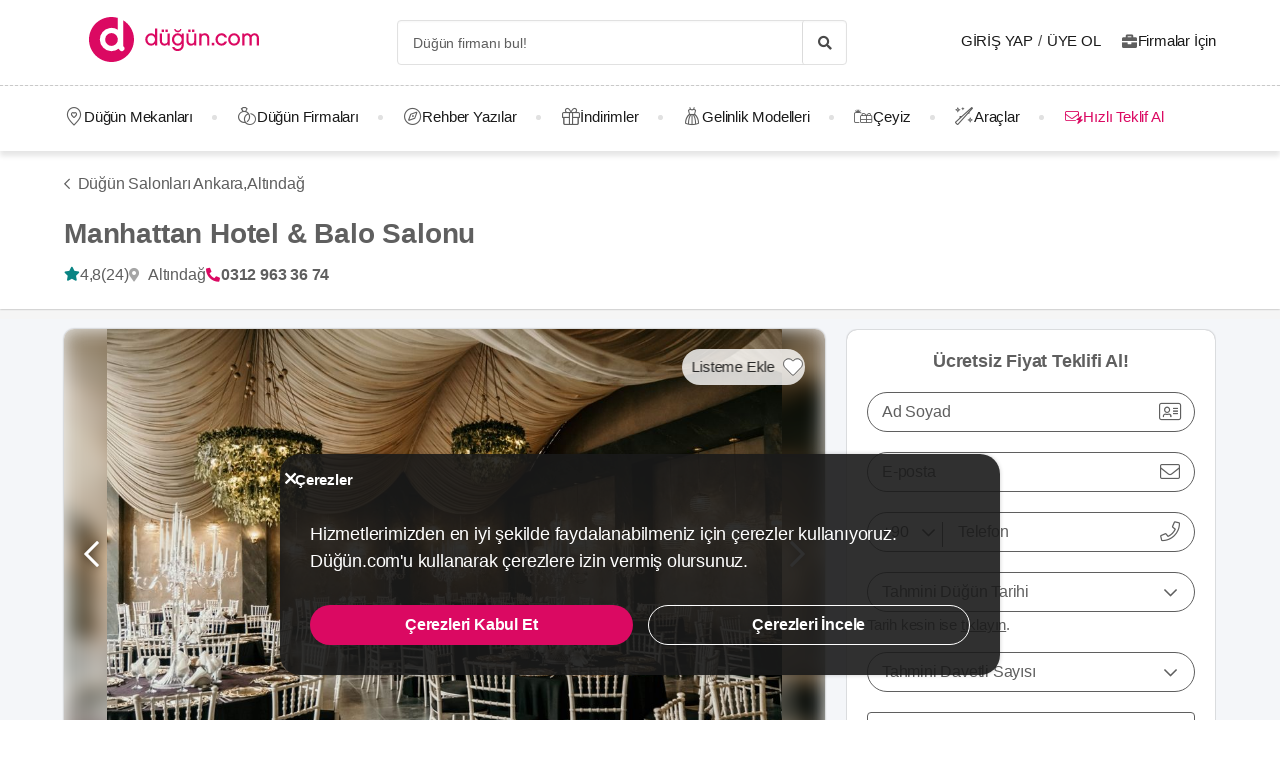

--- FILE ---
content_type: text/html; charset=UTF-8
request_url: https://dugun.com/dugun-salonlari/ankara/manhattan-garden
body_size: 30260
content:
<!DOCTYPE html>
<html lang="tr-TR" dir="ltr" class="no-js">
    <head><script>(function(w,i,g){w[g]=w[g]||[];if(typeof w[g].push=='function')w[g].push(i)})
(window,'AW-1059872411','google_tags_first_party');</script><script async src="/ddtr/"></script>
			<script>
				window.dataLayer = window.dataLayer || [];
				function gtag(){dataLayer.push(arguments);}
				gtag('js', new Date());
				gtag('set', 'developer_id.dY2E1Nz', true);
				
			</script>
			
        <script type="10294ca1f40fbf99281932b7-text/javascript">document.documentElement.classList.remove('no-js');</script>
                        <link rel="stylesheet" href="https://dugun.com/assets/main.css?v=4fc8728b3face91fe9df">
                    
    <link rel="stylesheet" href="https://dugun.com/assets/desktop/providerstyle.css?v=03876e82f75e58852e97">
        <style>
    .provider-carousel-section .last-slide {
        position: relative;
    }
    .provider-carousel-section .last-slide::after {
        content: "";
        position: absolute;
        top: 0;
        bottom: 0;
        left: 0;
        right: 0;
        filter: opacity(0.8);
        background: #000000;
    }
    .more {
        position: absolute;
        z-index: 9;
        left: 50%;
        top: 40%;
        transform: translateX(-50%);
        color: #fff;
    }
    .more svg {
        vertical-align: middle;
    }
    .more span {
        vertical-align: top;
    }
    </style>
        <meta charset="UTF-8" />
<meta name="description" content="Altındağ Ankara’da bulunan otelimiz 99 oda ve 198 yatak kapasitesiyle ve mükemmel düğün salonu seçenekleriyle otelde düğün planlama hayali kuran..." />
<meta name="robots" content="index, follow" />
<meta name="copyright" content="© 2025 Düğün.com" />
<meta property="fb:app_id" content="205983596121315" />
<meta property="og:site_name" content="Düğün.com" />
<meta property="og:description" content="Altındağ Ankara’da bulunan otelimiz 99 oda ve 198 yatak kapasitesiyle ve mükemmel düğün salonu seçenekleriyle otelde düğün planlama hayali kuran..." />
<meta property="og:title" content="Manhattan Hotel &amp; Balo Salonu Fiyatları - Düğün Salonları Ankara" />
<meta property="og:image" content="https://i.dugun.com/gallery/63750/preview_manhattan-garden_W2CbOBVp.jpg" />

<title>Manhattan Hotel & Balo Salonu Fiyatları - Düğün Salonları Ankara</title>
<link rel="canonical" href="https://dugun.com/dugun-salonlari/ankara/manhattan-garden"/>


<link rel="preconnect" href="https://collect.dugun.com">
<link rel="preconnect" href="https://analytics.dugun.com">
<link rel="preconnect" href="https://i.dugun.com/">
<link rel="preload" href="https://dugun.com/assets/fonts/dugun-icons.woff?x3npsw" as="font" type="font/woff" crossorigin>

            <link rel="preload" as="image" href="https://i.dugun.com/gallery/63750/preview_manhattan-garden_W2CbOBVp.jpg">
    
<script type="10294ca1f40fbf99281932b7-text/javascript">
    var config = {
        app_env: 'prod',
        language: 'tr',
        currency: 'TRY',
        language_dir: 'ltr',
        partner_contact_campaign_id: '55',
        language_string: 'Turkish',
        locale_date_string: 'tr-TR',
        date_format: 'd M, Y',
        city: {
            id: 2, name: "Ankara", slug: "ankara"
        },
                categories: [{"id":41,"name":"D\u00fc\u011f\u00fcn Mekanlar\u0131","slug":"dugun-mekanlari","image":"https:\/\/i.dugun.com\/category\/meta\/jlhaxs4nk1aw.jpg","providerCount":685,"isLeadpool":true,"hasProviderItem":false,"children":[{"id":52,"name":"K\u0131r D\u00fc\u011f\u00fcn\u00fc","slug":"kir-dugunu","image":"https:\/\/i.dugun.com\/category\/meta\/ohqllht6wcj2.jpg","providerCount":165,"isLeadpool":true},{"id":48,"name":"Otel D\u00fc\u011f\u00fcn\u00fc","slug":"oteller","image":"https:\/\/i.dugun.com\/category\/meta\/fwfm9udao5dx.jpg","providerCount":57,"isLeadpool":true},{"id":47,"name":"Tarihi Mekanlar","slug":"tarihi-mekanlar","image":"https:\/\/i.dugun.com\/category\/meta\/jtsm3lpj2ojc.jpg","providerCount":1,"isLeadpool":true},{"id":77,"name":"D\u00fc\u011f\u00fcn Salonlar\u0131","slug":"dugun-salonlari","image":"https:\/\/i.dugun.com\/category\/meta\/kptwr8dcmclh.jpg","providerCount":195,"isLeadpool":true},{"id":49,"name":"Sosyal Tesisler","slug":"sosyal-tesisler","image":"https:\/\/i.dugun.com\/category\/meta\/t4rcbd5eprlo.jpg","providerCount":12,"isLeadpool":true},{"id":51,"name":"Restoranlar","slug":"restaurantlar","image":"https:\/\/i.dugun.com\/category\/meta\/v2ar2wj9kwwd.jpg","providerCount":0,"isLeadpool":true},{"id":50,"name":"Balo ve Davet Salonlar\u0131","slug":"kulupler-davet-alanlari","image":"https:\/\/i.dugun.com\/category\/meta\/htmf0egcea0q.jpg","providerCount":75,"isLeadpool":true},{"id":53,"name":"Tekne D\u00fc\u011f\u00fcn\u00fc","slug":"tekne-dugunu","image":"https:\/\/i.dugun.com\/category\/meta\/a8emlwe90jvq.jpg","providerCount":0,"isLeadpool":true},{"id":78,"name":"Nikah Salonlar\u0131","slug":"nikah-salonlari","image":"https:\/\/i.dugun.com\/category\/meta\/cg7qlm5qp3ws.jpg","providerCount":31,"isLeadpool":false},{"id":72,"name":"Nikah Sonras\u0131 Yeme\u011fi","slug":"nikah-sonrasi-yemegi","image":"https:\/\/i.dugun.com\/category\/meta\/s9nyy9qkz6k6.jpg","providerCount":98,"isLeadpool":true},{"id":87,"name":"After Party","slug":"after-party","image":"https:\/\/i.dugun.com\/category\/meta\/xswvmdxtldt9.jpg","providerCount":51,"isLeadpool":false}]},{"id":9,"name":"Gelinlik","slug":"gelinlik","image":"https:\/\/i.dugun.com\/category\/meta\/tlmgqq6pttmc.jpg","providerCount":141,"isLeadpool":true,"hasProviderItem":true,"children":[]},{"id":18,"name":"D\u00fc\u011f\u00fcn Organizasyon","slug":"dugun-organizasyon","image":"https:\/\/i.dugun.com\/category\/meta\/vzklfv1k3mad.jpg","providerCount":58,"isLeadpool":true,"hasProviderItem":false,"children":[]},{"id":23,"name":"D\u00fc\u011f\u00fcn Foto\u011fraf\u00e7\u0131lar\u0131","slug":"dugun-fotografcilari","image":"https:\/\/i.dugun.com\/category\/meta\/rvaly9gs4rcg.jpg","providerCount":309,"isLeadpool":true,"hasProviderItem":false,"children":[]},{"id":27,"name":"Gelin Sa\u00e7\u0131 ve Makyaj\u0131","slug":"gelin-saci-ve-makyaji","image":"https:\/\/i.dugun.com\/category\/meta\/0erwnp0i99wu.jpg","providerCount":573,"isLeadpool":true,"hasProviderItem":false,"children":[]},{"id":7,"name":"M\u00fczik","slug":"muzik","image":"https:\/\/i.dugun.com\/category\/meta\/8xf6ngpvff1w.jpg","providerCount":29,"isLeadpool":true,"hasProviderItem":false,"children":[]},{"id":86,"name":"Evlilik Teklifi","slug":"evlilik-teklifi","image":"https:\/\/i.dugun.com\/category\/meta\/wu0ux7o7f1aj.jpg","providerCount":13,"isLeadpool":true,"hasProviderItem":false,"children":[]},{"id":70,"name":"K\u0131na ve Bekarl\u0131\u011fa Veda","slug":"kina-ve-bekarliga-veda","image":"https:\/\/i.dugun.com\/category\/meta\/mcsbm3jkuzck.jpg","providerCount":230,"isLeadpool":true,"hasProviderItem":false,"children":[]},{"id":85,"name":"S\u00f6z, Ni\u015fan Mekanlar\u0131","slug":"soz-nisan-mekanlari","image":"https:\/\/i.dugun.com\/category\/meta\/vbw8jio3ctp3.jpg","providerCount":97,"isLeadpool":true,"hasProviderItem":false,"children":[]},{"id":79,"name":"Abiye ve Ni\u015fanl\u0131k","slug":"abiye-ve-nisanlik","image":"https:\/\/i.dugun.com\/category\/meta\/esvjswzr4cph.jpg","providerCount":16,"isLeadpool":false,"hasProviderItem":false,"children":[]},{"id":19,"name":"Catering Hizmetleri","slug":"catering-hizmetleri","image":"https:\/\/i.dugun.com\/category\/meta\/sfo59ksoclau.jpg","providerCount":22,"isLeadpool":true,"hasProviderItem":false,"children":[]},{"id":40,"name":"Gelin Arabas\u0131","slug":"gelin-arabasi","image":"https:\/\/i.dugun.com\/category\/meta\/wahl5zz1pzrn.jpg","providerCount":42,"isLeadpool":true,"hasProviderItem":false,"children":[]},{"id":16,"name":"D\u00fc\u011f\u00fcn Davetiyesi","slug":"dugun-davetiyesi","image":"https:\/\/i.dugun.com\/category\/meta\/ldwnk1vxweht.jpg","providerCount":29,"isLeadpool":true,"hasProviderItem":false,"children":[]},{"id":17,"name":"Nikah \u015eekeri ve Hediyelik","slug":"nikah-sekeri-ve-hediyelik","image":"https:\/\/i.dugun.com\/category\/meta\/kwtupe80s6ot.jpg","providerCount":38,"isLeadpool":true,"hasProviderItem":false,"children":[]},{"id":6,"name":"Dans Kurslar\u0131","slug":"dans-kurslari","image":"https:\/\/i.dugun.com\/category\/meta\/ja0duogfxjkb.jpg","providerCount":29,"isLeadpool":true,"hasProviderItem":false,"children":[]},{"id":21,"name":"Alyans ve Tak\u0131","slug":"alyans-ve-taki","image":"https:\/\/i.dugun.com\/category\/meta\/grhbbagh3xam.jpg","providerCount":37,"isLeadpool":false,"hasProviderItem":false,"children":[]},{"id":38,"name":"Balay\u0131","slug":"balayi","image":"https:\/\/i.dugun.com\/category\/meta\/cvip5yiurxjo.jpg","providerCount":1,"isLeadpool":false,"hasProviderItem":false,"children":[]},{"id":1,"name":"\u00c7i\u00e7ek\u00e7iler","slug":"cicekciler","image":"https:\/\/i.dugun.com\/category\/meta\/hwce57kbkvs7.jpg","providerCount":53,"isLeadpool":true,"hasProviderItem":false,"children":[]},{"id":10,"name":"Damatl\u0131k","slug":"damatlik","image":"https:\/\/i.dugun.com\/category\/meta\/v5wco2j6ljfx.jpg","providerCount":7,"isLeadpool":false,"hasProviderItem":true,"children":[]},{"id":82,"name":"Alternatif Fikirler","slug":"alternatif-fikirler","image":"https:\/\/i.dugun.com\/category\/meta\/ungzes4fwlfh.jpg","providerCount":13,"isLeadpool":false,"hasProviderItem":false,"children":[]},{"id":37,"name":"D\u00fc\u011f\u00fcn Pastas\u0131","slug":"dugun-pastasi","image":"https:\/\/i.dugun.com\/category\/meta\/yhlk2ym6qkeg.jpg","providerCount":46,"isLeadpool":true,"hasProviderItem":false,"children":[]},{"id":20,"name":"Evlendirme Daireleri","slug":"evlendirme-daireleri","image":"https:\/\/i.dugun.com\/category\/meta\/h9p3adpeqfyw.jpg","providerCount":24,"isLeadpool":false,"hasProviderItem":false,"children":[]},{"id":73,"name":"Gelin Ayakkab\u0131s\u0131 ve Aksesuarlar\u0131","slug":"gelin-ayakkabisi-ve-aksesuarlari","image":"https:\/\/i.dugun.com\/category\/meta\/9rik8oifjczc.jpg","providerCount":20,"isLeadpool":false,"hasProviderItem":false,"children":[]},{"id":75,"name":"G\u00fczellik Merkezleri","slug":"guzellik-merkezleri","image":"https:\/\/i.dugun.com\/category\/meta\/i1xgqizjgzob.jpg","providerCount":34,"isLeadpool":false,"hasProviderItem":false,"children":[]},{"id":43,"name":"I\u015f\u0131k, Ses ve D\u00fczenleme","slug":"isik-ses-ve-duzenleme","image":"https:\/\/i.dugun.com\/category\/meta\/zbxumduuglwv.jpg","providerCount":9,"isLeadpool":false,"hasProviderItem":false,"children":[]}],        analytics: {
            url: 'https://analytics.dugun.com',
            data: {"userId": null,"pageType": "DF","uniqueId": "7da9afa9e47b6f551249cd661b74d5ca","providerId": "63750","pageId": "63750","pageId2": null,"categoryId": "77"}
        },
        googlePlaceApiKey: 'AIzaSyDqOEyO6Eijcs8516odLE-QW-2pC2rTvus',
        project: 'dugun',
        projectName: 'Düğün.com',
        countryCode: 'TR',
        defaultCityCoordinates: '{"latitude":41.01117,"longitude":28.978151}',
        mapProvider: 'yandex',
        phoneCode: '+90',
        companyUserId: '29',
        components: {"discount":true,"leadpool":"v2","tools":true,"tv":false,"feedback":true,"category_gallery_only":true,"provider_items":true,"b2c_app":true,"explore":true,"city_nav":false,"vendors_nav":true,"phone_click_track":false,"group_sub_categories":true,"state_active":false,"show_open_air_venue_on_menu":true,"show_ad_gif_on_main_category_page":true,"show_join_duguncom_section_on_partner_page":true,"show_on_press_logo_on_partner_page":true,"show_auth_login_info_text":true,"show_city_district_on_listing":true,"show_second_filter_button":false,"real_wedding_enabled":true,"show_kvkk_agreement":true,"show_provider_item_dropdown_menu":true,"sitemap_two_enabled":false,"remote_connection_url":true,"show_partner_main_page_third_content":false,"nav_vendors_link_target":"listing","show_instagram_category_id":[23,9,18,27,7],"popular_searches_on_listing_page":{"show":false,"excluded_category_id":""},"use_cdn_resize":"https:\/\/i.dugun.com\/","has_city_image":true,"show_state_cities_only":false,"wp_cta_banner":true,"n_kolay_banner":true,"arcelik_banner":true,"beko_banner":true,"great_place_to_work_content":true,"dowry":true,"listing_top_banner":true},
        providerPanelUrl: 'https://panel.dugun.com',
        csrfToken: '4e062fd9e36e21.LfvoC56OlTMVn9znsvTpx8zIt6_2tRJVHFEDGnq-bLI.arbRQLPp4Gx-p67R8Iy-iq6wzeqGgl5jdQA1WBjtFONblpJg59ulB1_Qsw',
        limits: {"home_showcase_provider_count":36,"category_showcase_provider_count":18,"internal_link_showcase_provider_count":3,"related_provider_count":3,"navigation_vendors_limit":13},
        baseUrl: 'https://dugun.com/',
        isMobile: false,
        firebase: {"apiKey":"AIzaSyCWU_oZ9TbmqFLUxGMwi_z5ZRXVIy9_pR8","authDomain":"dugunleads.firebaseapp.com","databaseURL":"https:\/\/dugunleads.firebaseio.com","projectId":"dugunleads","storageBucket":"dugunleads.firebasestorage.app","messagingSenderId":"402519655307","appId":"1:402519655307:web:3bd4bcef1bb824e0"},
        isWebview: false,
                referrer: '',
        utmSource: '',
        isIos: false,
        isModalForceFixFullScreen: false,
        isModalForceDisableFullScreen: false,
        currencyIcon: '₺',
                                  arcelikDiscountData: {
          discountCouponId: '122066',
          providerId: '49860',
        },
                    bekoDiscountData: {
          discountCouponId: '122067',
          providerId: '115846',
        },
            b2cAppScheme: 'dugun://',
    };
</script>

<script type="10294ca1f40fbf99281932b7-text/javascript">
    var isLoggedIn = false;
    var leadpool = {"categories_must_have_districts":[6,27,41,47,48,49,50,51,52,53,72,77,83,85],"show_banner_for_all_categories":true,"index_subcategory_show":false,"show_banner_in_provider_result":true}
    var localeCityId = 2;
    var localeCitySlug = "ankara";
        var currentProvider = { id: 63750 };
        </script>

<script type="application/ld+json">{"@context":"https://schema.org","@graph":[{"@type":"LocalBusiness","additionalType":"EventVenue","name":"Manhattan Hotel & Balo Salonu","telephone":"+903129633674","potentialAction":[{"@type":"CommunicateAction","name":"Hemen ara","target":{"@type":"EntryPoint","urlTemplate":"tel:+903129633674"}},{"@type":"CommunicateAction","name":"Teklif Al","target":{"@type":"EntryPoint","urlTemplate":"https://dugun.com/dugun-salonlari/ankara/manhattan-garden#teklif-al"}}],"address":{"@type":"PostalAddress","addressCountry":"TR","addressRegion":"Ankara","streetAddress":"Kazımkarabekir Caddesi, No: 74/1 Manhattan Hotel & Balo Salonu Altındağ / Ankara","addressLocality":"Altındağ"},"geo":{"@type":"GeoCoordinates","latitude":"39.9462726","longitude":"32.8496101"},"image":{"@type":"ImageObject","representativeOfPage":true,"url":"https://i.dugun.com/gallery/63750/preview_manhattan-garden_W2CbOBVp.jpg"},"url":"https://dugun.com/dugun-salonlari/ankara/manhattan-garden","description":"Altındağ Ankara’da bulunan otelimiz 99 oda ve 198 yatak kapasitesiyle ve mükemmel düğün salonu seçenekleriyle otelde düğün planlama hayali kuran çiftlerimize hizmet veriyor.  Manhattan Hotel & Balo Salonu, en mutlu ve özel günlerini gerçekleştirmek üzere olan çiftleri ve sevdiklerini en iyi şekilde ağırlamak üzere kapılarını açıyor. 4 yıldızlı bir otel olarak yıllardır hizmet verdiğimiz değerli misafirlerimize sizin adınızı da eklemekten gurur duyuyoruz!","employee":[{"@type":"Person","name":"Bahadır Olgaz"},{"@type":"Person","name":"Manhattan Hotel"}],"contactPoint":{"@type":"ContactPoint","telephone":"+903129633674","contactType":"reservations"},"priceRange":"800 TL","aggregateRating":{"@type":"AggregateRating","ratingCount":24,"reviewCount":24,"ratingValue":4.8,"bestRating":5,"worstRating":1},"reviews":[{"@type":"Review","author":{"@type":"Person","name":"Rabia & Murat"},"reviewBody":"Peri masal gibi bir organizasyon yaptilar..misafirlerin agirlanmasi eksiksiz hizmetleri organizasyon zamanlamasi tum detaylari bizim yerimize dusunup hepsini teker teker hallettiniz.bize sadece ruya gibi bir gunu yasamak ve eglenmek kaldi..beklentinizin ustunde bir organizasyon yapacaklarina emin olun..cok memnun kalacaksiniz.cok tesekkur ederiz sizlere.murat&rabia turkmen","datePublished":"2021-07-12T13:36:16+03:00","reviewRating":{"@type":"Rating","ratingValue":5,"bestRating":5,"worstRating":1}},{"@type":"Review","author":{"@type":"Person","name":"Meryem & Fırat"},"reviewBody":"Merhaba 14 Mayıs 2025 tarihinde düğünümüz için Manhattan otel ile anlaştık harika bir düğünde baştan aşağı bütün detaylarıyla ilgilendiler garsonudan nedimesine kadar bütün misafirlerimiz çok memnun kaldı özellikle Buse hanım bu süreçte benimle ve eşimle beraber stres kontrolünü sağlayıp her şeyin en güzel olması için elinden geleni yaptı bütün evlenmeyi ve burada düğün yapmayı düşünen çiftlerimize öneriyorum kesinlikle gidin bir kahvelerini için","datePublished":"2025-05-21T13:26:37+03:00","reviewRating":{"@type":"Rating","ratingValue":5,"bestRating":5,"worstRating":1}},{"@type":"Review","author":{"@type":"Person","name":"Rabia & Musa"},"reviewBody":"En güzel günümüzü güzelleştiren Öznur hanıma çok teşekkür ederiz her şey için❤️","datePublished":"2023-04-29T18:24:13+03:00","reviewRating":{"@type":"Rating","ratingValue":2,"bestRating":5,"worstRating":1}},{"@type":"Review","author":{"@type":"Person","name":"Göksu & Süleyman"},"reviewBody":"7/8/2022 Tarihinde kızımın düğünü oldu Salon şefi ve tüm çalışanların emeğine yüreğine sağlık herşey çok süperdi gönülden beş yıldız ⭐⭐⭐⭐⭐","datePublished":"2022-08-08T08:23:18+03:00","reviewRating":{"@type":"Rating","ratingValue":5,"bestRating":5,"worstRating":1}},{"@type":"Review","author":{"@type":"Person","name":"Merve & Gökhan"},"reviewBody":"Merhaba,\nDüğün organizasyonumuzu Manhatton Hotelde yaptık Başta Öznur Hanım olmak üzere İlgileri, alakaları çok güzeldi. Stresli yaşanan sürecte fazlasıyla bizimle ilgilenerek taleplerimizi en iyi seviyede tamamladı. Hayalimdeki düğünü yaşatmada bize vesile olan öznur hanım,hande hanım ve bütün Manhattan Hotel ailesine cok teşekkür ederim.","datePublished":"2022-08-04T15:37:29+03:00","reviewRating":{"@type":"Rating","ratingValue":5,"bestRating":5,"worstRating":1}}],"@id":"https://dugun.com/dugun-salonlari/ankara/manhattan-garden#venue"},{"@type":"FAQPage","mainEntity":[{"@type":"Question","name":"Manhattan Hotel & Balo Salonu düğün fiyatları ne kadar?","acceptedAnswer":{"@type":"Answer","text":"Manhattan Hotel & Balo Salonu en düşük düğün menü fiyatı hafta içi kokteyl menü 1 paket 220000 TL, Manhattan Hotel & Balo Salonu en düşük düğün menü fiyatı hafta sonu kokteyl menü 1 paket 300000 TL, Manhattan Hotel & Balo Salonu en düşük düğün menü fiyatı hafta içi beyaz et menü kişi başı 800 TL, Manhattan Hotel & Balo Salonu en düşük düğün menü fiyatı hafta sonu beyaz et menü kişi başı 950 TL"}},{"@type":"Question","name":"Manhattan Hotel & Balo Salonu kaç kişilik düğün kapasitesine sahip?","acceptedAnswer":{"@type":"Answer","text":"Manhattan Hotel & Balo Salonu 100 kişiden 900 kişiye kadar yemekli hizmet, 100 kişiden 900 kişiye kadar kokteyl hizmeti sunmaktadır."}},{"@type":"Question","name":"Manhattan Hotel & Balo Salonu düğün dışında hangi organizasyonlarda hizmet veriyor?","acceptedAnswer":{"@type":"Answer","text":"Manhattan Hotel & Balo Salonu düğün dışında açılışlar, parti, baby shower, nişan, davet ve resepsiyon, kına, doğum günü, kurumsal etkinlikler, bayi toplantısı, sünnet düğünü ve mezuniyet törenleri hizmeti vermektedir."}},{"@type":"Question","name":"Otopark araç kapasitesi ne kadar?","acceptedAnswer":{"@type":"Answer","text":"75-100"}},{"@type":"Question","name":"Aynı zamanda birden fazla düğün yapılıyor mu?","acceptedAnswer":{"@type":"Answer","text":"Evet"}},{"@type":"Question","name":"Engelli girişi var mı?","acceptedAnswer":{"@type":"Answer","text":"Evet"}},{"@type":"Question","name":"Vale hizmeti var mı?","acceptedAnswer":{"@type":"Answer","text":"Evet"}},{"@type":"Question","name":"Servis saat kaçta sona eriyor?","acceptedAnswer":{"@type":"Answer","text":"23:00"}},{"@type":"Question","name":"Müzik saat kaçta sona eriyor?","acceptedAnswer":{"@type":"Answer","text":"23:00"}},{"@type":"Question","name":"Mekanın kısıtlamaları neler?","acceptedAnswer":{"@type":"Answer","text":"Evcil hayvan kabul edilmiyor, Havai fişek ve benzeri kullanılamaz"}}],"@id":"https://dugun.com/dugun-salonlari/ankara/manhattan-garden#faq"},{"@type":"BreadcrumbList","@id":"https://dugun.com/dugun-salonlari/ankara/manhattan-garden#breadcrumb","itemListElement":[{"@type":"ListItem","position":1,"name":"Düğün.com","item":{"@type":"Thing","@id":"https://dugun.com/"}},{"@type":"ListItem","position":2,"name":"Düğün Mekanları","item":{"@type":"Thing","@id":"https://dugun.com/dugun-mekanlari"}},{"@type":"ListItem","position":3,"name":"Ankara Düğün Mekanları","item":{"@type":"Thing","@id":"https://dugun.com/dugun-mekanlari/ankara"}},{"@type":"ListItem","position":4,"name":"Düğün Salonları Ankara","item":{"@type":"Thing","@id":"https://dugun.com/dugun-salonlari/ankara"}},{"@type":"ListItem","position":5,"name":"Manhattan Hotel & Balo Salonu","item":{"@type":"Thing","@id":"https://dugun.com/dugun-salonlari/ankara/manhattan-garden"}}]}]}</script>

<link rel="shortcut icon" href="https://dugun.com/assets/images/favicons/dugun/32x32.png" type="image/x-icon">
<link rel="apple-touch-icon" sizes="180x180" href="https://dugun.com/assets/images/favicons/dugun/apple-touch-icon.png">
<link rel="icon" type="image/png" sizes="32x32" href="https://dugun.com/assets/images/favicons/dugun/32x32.png">
<link rel="icon" type="image/png" sizes="16x16" href="https://dugun.com/assets/images/favicons/dugun/16x16.png">
<link rel="mask-icon" href="https://dugun.com/assets/images/favicons/dugun/safari-pinned-tab.svg" color="#db0962">
<meta name="theme-color" content="#ffffff">
<link rel="search" type="application/opensearchdescription+xml" href="https://dugun.com/opensearch.xml" title="Düğün.com">
<link rel="manifest" href="/manifest.json">
        <script type="10294ca1f40fbf99281932b7-text/javascript">
    dataLayer = [{"facebookPixelId":"166056793992203","pageType":"DF","city":{"id":2,"name":"Ankara","slug":"ankara"},"device":"desktop","source":"dugun_provider_show","provider":{"id":63750,"name":"Manhattan Hotel & Balo Salonu","url":"https:\/\/dugun.com\/dugun-salonlari\/ankara\/manhattan-garden","category":{"id":77,"name":"D\u00fc\u011f\u00fcn Salonlar\u0131","slug":"dugun-salonlari","has_leadpool":true,"nameSingular":"D\u00fc\u011f\u00fcn Salonlar\u0131"},"city":{"id":2,"name":"Ankara","slug":"ankara"},"thumbnail_url":"https:\/\/i.dugun.com\/gallery\/63750\/thumb_manhattan-garden_W2CbOBVp.jpg","contact_name":"Bahad\u0131r Olgaz","district_name":"Alt\u0131nda\u011f","ZParameter":1,"productName":213,"isFormActive":1,"BLReason":null,"discount":null,"avg_response_time":153,"hasQuickResponseBadge":false,"reviewCount":"24","discountCount":"0","imageCount":"48","videoCount":"3","pwfCount":"26","phone_inbound":{"formatted":"0312 963 36 74","raw":"+903129633674"},"budget":{"text":"800 TL","value":800},"capacity":{"text":"100 - 900 Ki\u015fi","value":500},"hasMagnet":false},"couple":{"uId":"7da9afa9e47b6f551249cd661b74d5ca","isLoggedIn":"NO","city":"istanbul"},"category":{"id":77,"name":"D\u00fc\u011f\u00fcn Salonlar\u0131","slug":"dugun-salonlari","nameSingular":"D\u00fc\u011f\u00fcn Salonu","has_leadpool":true,"categoryType":"venue","hasParentCategory":true,"parentCategory":{"id":41,"name":"D\u00fc\u011f\u00fcn Mekanlar\u0131"}}}];
    function gtag() { dataLayer.push(arguments); }
    function consentAccepted() {
      // timeout is added to yield to main thread as another task
      setTimeout(() => {
        gtag('consent', 'update', {
          ad_user_data: 'granted',
          ad_personalization: 'granted',
          ad_storage: 'granted',
          analytics_storage: 'granted',
          functionality_storage: 'granted',
          personalization_storage: 'granted',
        });
      }, 0);
    }
</script>

        <script type="10294ca1f40fbf99281932b7-text/javascript">(function(w,d,s,l,i){w[l]=w[l]||[];w[l].push({'gtm.start':
    new Date().getTime(),event:'gtm.js'});var f=d.getElementsByTagName(s)[0],
    j=d.createElement(s),dl=l!='dataLayer'?'&l='+l:'';j.async=true;j.src=
    'https://collect.dugun.com/gtm.js?id='+i+dl;f.parentNode.insertBefore(j,f);
    })(window,document,'script','dataLayer','GTM-MHMWPKNT');</script>
    
    <script type="10294ca1f40fbf99281932b7-text/javascript">
        window.dataLayer.push({
            'event': 'providerProfileView'
        });
            </script>




<script type="10294ca1f40fbf99281932b7-text/javascript">
  gtag('consent', 'default', {
    ad_user_data: 'denied',
    ad_personalization: 'denied',
    ad_storage: 'denied',
    analytics_storage: 'granted',
    functionality_storage: 'granted',
    personalization_storage: 'denied',
    wait_for_update: 50,
  });
</script>

  <script type="10294ca1f40fbf99281932b7-text/javascript">
    window.growthbook_queue = window.growthbook_queue || [];
    window.growthbook_queue.push(function initFeatureFlags(gb) {
      function applyCtaVariant() {
        var dabCtaElements = document.querySelectorAll('.js-dab-inforequest-cta');
        var dabCta2Elements = document.querySelectorAll('.js-dab-inforequest-cta-2');

        if ('variant_2' === window.ctaVariant) {
          for (var dabCtaElementsIndex = 0; dabCtaElementsIndex < dabCtaElements.length; dabCtaElementsIndex++) {
            dabCtaElements[dabCtaElementsIndex].classList.add('is-hidden');
          }
          for (var dabCta2ElementsIndex = 0; dabCta2ElementsIndex < dabCta2Elements.length; dabCta2ElementsIndex++) {
            dabCta2Elements[dabCta2ElementsIndex].classList.remove('is-hidden');
          }
        }
      }
      function applyFeatureFlags() {
        if ('not-ready' === gb.getFeatureValue('DGN-17606', 'not-ready')) {
          return;
        }

        window.ctaVariant = gb.getFeatureValue('DGN-17606');
        window.dispatchEvent(new Event('dab:ctaVariantInitialized'));
        applyCtaVariant();
      };
      applyFeatureFlags();
      document.addEventListener("DOMContentLoaded", applyCtaVariant);
      document.addEventListener("growthbookdata", applyFeatureFlags)
    });
  </script>
  <script async data-client-key="sdk-yMQfzu7oz3vadJZk" src="https://dugun.com/assets/js/growthbook-dist-auto.min.js?v=1" type="10294ca1f40fbf99281932b7-text/javascript"></script>
        <meta name="viewport" content="width=device-width, initial-scale=1">
            </head>
    <body>
        
                    <svg class="is-hidden" xmlns="http://www.w3.org/2000/svg" xmlns:xlink="http://www.w3.org/1999/xlink">
                <symbol id="icon-fav" viewBox="0 0 32 32">
                    <path fill="#fff" style="fill: var(--fav-icon-bg, #fff)" stroke-linejoin="miter" stroke-linecap="butt" stroke-miterlimit="4" stroke-width="1.3" stroke="var(--fav-icon-border-color, #4a4a4a)" d="M26.126 6.508c-1.325-1.074-3.009-1.603-4.71-1.48s-3.291 0.889-4.448 2.142l-0.967 1.005-0.967-0.996c-1.161-1.246-2.75-2.007-4.448-2.131s-3.381 0.399-4.71 1.464c-0.724 0.624-1.313 1.388-1.731 2.247s-0.658 1.794-0.703 2.748c-0.046 0.954 0.104 1.908 0.439 2.802s0.849 1.712 1.51 2.401l9.498 9.808c0.145 0.149 0.318 0.268 0.509 0.349s0.397 0.122 0.605 0.122c0.208 0 0.413-0.042 0.604-0.124s0.363-0.202 0.506-0.353l9.498-9.8c0.662-0.689 1.177-1.507 1.513-2.402s0.486-1.849 0.441-2.804c-0.045-0.955-0.284-1.891-0.703-2.75s-1.008-1.625-1.733-2.249z"></path>
                </symbol>
            </svg>
        
        <!-- Google Tag Manager (noscript) -->
<noscript><iframe src="https://collect.dugun.com/ns.html?id=GTM-MHMWPKNT"
height="0" width="0" style="display:none;visibility:hidden"></iframe></noscript>
<!-- End Google Tag Manager (noscript) -->

                            
                    <nav class="navbar top is-borderless" aria-label="main navigation">
    <div class="container">
        <div class="navbar-brand">
            <a href="https://dugun.com/" title="Düğün.com" data-track="navigation-brand-logo">
                <img src="https://dugun.com/assets/images/logo/dugun.svg"
                     alt="Düğün.com"
                     class="brand-logo"
                     width="180"
                     height="45" />
            </a>
        </div>
        <div class="navbar-menu mr-0">
            <div class="navbar-start is-align-items-center mr-20" style="margin-left: auto">
                <div class="control has-icons-right is-hidden-mobile search-trigger js-main-search-trigger">
                  <input type="text"
                        style="height: 45px"
                        class="input generic has-text-grey-light has-text-weight-light"
                        placeholder="Düğün firmanı bul!" />
                  <span class="icon has-text-black search-trigger-icon-container icon-search-solid"></span>
                </div>
                <main-search-modal></main-search-modal>
            </div>

            <div class="navbar-end">
                <div class="navbar-item is-align-items-center">
                                            <auth-modal></auth-modal>

                        <div class="has-text-black navbar-link navbar-user has-dropdown is-hoverable p-0 mr-20">
                            <span id="login"
                                  class="cursor-pointer hover-primary js-auth-modal-trigger mr-5"
                                  data-is-login-with-code="true"
                                  data-track="navigation-login">
                                Giriş Yap
                            </span>
                            /
                            <span id="signup" class="cursor-pointer hover-primary js-auth-modal-trigger ml-5"
                                  data-track="navigation-signup">
                                Üye Ol
                            </span>
                        </div>
                        <label
                            class="is-flex is-align-items-center cursor-pointer js-go-to-url icon-briefcase-solid column-gap--xs before--darken-grey has-text-dark"
                            data-url="https://dugun.com/isortagim"
                            data-blank="_blank"
                        >
                            Firmalar İçin
                        </label>
                                    </div>

            </div>
        </div>
    </div>
</nav>



    
                                                                                                                                                                                                                                                                                                                                                                                                                                                                                                            
<hr style="border-top: 1px dashed #c9c9c9; background: 0; margin :0">
<nav class="navbar bottom" aria-label="main navigation">
    <div class="container">
        <div class="navbar-menu mr-0">
                        <div class="navbar-item after--round-dot is-align-items-center has-dropdown is-hoverable js-linkindex-wrapper">
                <a href="https://dugun.com/dugun-mekanlari"
                   class="pl-0 navbar-link navbar-link--first icon-map-marker-custom-regular before--darken-grey before--fs-18 column-gap--xs before--hover-primary"
                   data-track="navbar-venues"
                   data-linkindex="0"
                >
                    Düğün Mekanları
                </a>
                                <div class="navbar-dropdown">
                    <div class="columns">
                        <div class="column is-3">
                                                                                                <a href="https://dugun.com/kir-dugunu/ankara" class="dropdown-item" data-linkindex="1" data-track="venues-child" title="Kır Düğünü Ankara">
                                        Kır Düğünü
                                    </a>
                                                                    <a href="https://dugun.com/oteller/ankara" class="dropdown-item" data-linkindex="2" data-track="venues-child" title="Otel Düğünü Ankara">
                                        Otel Düğünü
                                    </a>
                                                                    <a href="https://dugun.com/dugun-salonlari/ankara" class="dropdown-item" data-linkindex="3" data-track="venues-child" title="Düğün Salonları Ankara">
                                        Düğün Salonları
                                    </a>
                                                                    <a href="https://dugun.com/sosyal-tesisler/ankara" class="dropdown-item" data-linkindex="4" data-track="venues-child" title="Sosyal Tesisler Ankara">
                                        Sosyal Tesisler
                                    </a>
                                                                    <a href="https://dugun.com/kulupler-davet-alanlari/ankara" class="dropdown-item" data-linkindex="5" data-track="venues-child" title="Balo ve Davet Salonları Ankara">
                                        Balo ve Davet Salonları
                                    </a>
                                                                    <a href="https://dugun.com/nikah-salonlari/ankara" class="dropdown-item" data-linkindex="6" data-track="venues-child" title="Nikah Salonları Ankara">
                                        Nikah Salonları
                                    </a>
                                                                    <a href="https://dugun.com/nikah-sonrasi-yemegi/ankara" class="dropdown-item" data-linkindex="7" data-track="venues-child" title="Nikah Sonrası Yemeği Ankara">
                                        Nikah Sonrası Yemeği
                                    </a>
                                                                    <a href="https://dugun.com/after-party/ankara" class="dropdown-item" data-linkindex="8" data-track="venues-child" title="After Party Ankara">
                                        After Party
                                    </a>
                                                                    <a href="https://dugun.com/soz-nisan-mekanlari/ankara" class="dropdown-item" data-linkindex="9" data-track="venues-child" title="Söz, Nişan Mekanları Ankara">
                                        Söz, Nişan Mekanları
                                    </a>
                                                                                    </div>
                        <div class="column is-9">
                                                            <div data-coverimageindex="0" class="lazy is-hidden header-image" data-bg="https://i.dugun.com/category/meta/jusgbgfhaq6z.jpg"></div>
                                                                    <div data-coverimageindex="1" class="lazy is-hidden header-image" data-bg="https://i.dugun.com/category/meta/dm74dpkxmimx.jpg"></div>
                                                                    <div data-coverimageindex="2" class="lazy is-hidden header-image" data-bg="https://i.dugun.com/category/meta/vj3qys9xc1sa.jpg"></div>
                                                                    <div data-coverimageindex="3" class="lazy is-hidden header-image" data-bg="https://i.dugun.com/category/meta/aogcvleecjr8.jpg"></div>
                                                                    <div data-coverimageindex="4" class="lazy is-hidden header-image" data-bg="https://i.dugun.com/category/meta/9fesmfmg8wnj.jpg"></div>
                                                                    <div data-coverimageindex="5" class="lazy is-hidden header-image" data-bg="https://i.dugun.com/category/meta/ewkxq7vy9v12.jpg"></div>
                                                                    <div data-coverimageindex="6" class="lazy is-hidden header-image" data-bg="https://i.dugun.com/category/meta/vofgpkkuagr6.jpg"></div>
                                                                    <div data-coverimageindex="7" class="lazy is-hidden header-image" data-bg="https://i.dugun.com/category/meta/gusahwt264sf.jpg"></div>
                                                                    <div data-coverimageindex="8" class="lazy is-hidden header-image" data-bg="https://i.dugun.com/category/meta/nyh9dy4rg9jz.jpg"></div>
                                                                    <div data-coverimageindex="9" class="lazy is-hidden header-image" data-bg="https://i.dugun.com/category/meta/g5s927iforkd.jpg"></div>
                                                                                    </div>
                    </div>
                </div>
                            </div>
                                      <div class="navbar-item after--round-dot is-align-items-center has-dropdown is-hoverable">
                  <a href="https://dugun.com/dugun-firmalari"
                     class="navbar-link icon-ring-custom-regular before--darken-grey before--fs-18 column-gap--xs before--hover-primary"
                     data-track="navbar-vendors"
                  >
                      Düğün Firmaları
                  </a>
                  <div class="navbar-dropdown">
                      <div class="columns">
                          <div class="column is-6">
                              <div class="columns is-multiline">
                                                                        <div class="column is-4 is-paddingless">
                                                                                        <a href="https://dugun.com/dugun-mekanlari/ankara"
                                                 title="Ankara Düğün Mekanı"
                                                 class="dropdown-item"
                                                 data-track="vendors-child"
                                              >
                                                Düğün Mekanı
                                              </a>
                                                                                </div>
                                                                        <div class="column is-4 is-paddingless">
                                                                                        <a href="https://dugun.com/gelinlik/ankara"
                                                 title="Ankara Gelinlikçi"
                                                 class="dropdown-item"
                                                 data-track="vendors-child"
                                              >
                                                Gelinlikçi
                                              </a>
                                                                                </div>
                                                                        <div class="column is-4 is-paddingless">
                                                                                        <a href="https://dugun.com/dugun-organizasyon/ankara"
                                                 title="Ankara Organizasyon"
                                                 class="dropdown-item"
                                                 data-track="vendors-child"
                                              >
                                                Organizasyon
                                              </a>
                                                                                </div>
                                                                        <div class="column is-4 is-paddingless">
                                                                                        <a href="https://dugun.com/dugun-fotografcilari/ankara"
                                                 title="Ankara Düğün Fotoğrafçısı"
                                                 class="dropdown-item"
                                                 data-track="vendors-child"
                                              >
                                                Düğün Fotoğrafçısı
                                              </a>
                                                                                </div>
                                                                        <div class="column is-4 is-paddingless">
                                                                                        <a href="https://dugun.com/gelin-saci-ve-makyaji/ankara"
                                                 title="Ankara Gelin Saçı ve Makyajı"
                                                 class="dropdown-item"
                                                 data-track="vendors-child"
                                              >
                                                Gelin Saçı ve Makyajı
                                              </a>
                                                                                </div>
                                                                        <div class="column is-4 is-paddingless">
                                                                                        <a href="https://dugun.com/muzik/ankara"
                                                 title="Ankara Müzik"
                                                 class="dropdown-item"
                                                 data-track="vendors-child"
                                              >
                                                Müzik
                                              </a>
                                                                                </div>
                                                                        <div class="column is-4 is-paddingless">
                                                                                        <a href="https://dugun.com/evlilik-teklifi/ankara"
                                                 title="Ankara Evlilik Teklifi"
                                                 class="dropdown-item"
                                                 data-track="vendors-child"
                                              >
                                                Evlilik Teklifi
                                              </a>
                                                                                </div>
                                                                        <div class="column is-4 is-paddingless">
                                                                                        <a href="https://dugun.com/kina-ve-bekarliga-veda/ankara"
                                                 title="Ankara Kına ve Bekarlığa Veda"
                                                 class="dropdown-item"
                                                 data-track="vendors-child"
                                              >
                                                Kına ve Bekarlığa Veda
                                              </a>
                                                                                </div>
                                                                        <div class="column is-4 is-paddingless">
                                                                                        <a href="https://dugun.com/abiye-ve-nisanlik/ankara"
                                                 title="Ankara Abiye ve Nişanlık"
                                                 class="dropdown-item"
                                                 data-track="vendors-child"
                                              >
                                                Abiye ve Nişanlık
                                              </a>
                                                                                </div>
                                                                        <div class="column is-4 is-paddingless">
                                                                                        <a href="https://dugun.com/catering-hizmetleri/ankara"
                                                 title="Ankara Catering Hizmeti"
                                                 class="dropdown-item"
                                                 data-track="vendors-child"
                                              >
                                                Catering Hizmeti
                                              </a>
                                                                                </div>
                                                                        <div class="column is-4 is-paddingless">
                                                                                        <a href="https://dugun.com/gelin-arabasi/ankara"
                                                 title="Ankara Gelin Arabası"
                                                 class="dropdown-item"
                                                 data-track="vendors-child"
                                              >
                                                Gelin Arabası
                                              </a>
                                                                                </div>
                                                                        <div class="column is-4 is-paddingless">
                                                                                        <a href="https://dugun.com/dugun-davetiyesi/ankara"
                                                 title="Ankara Düğün Davetiyesi"
                                                 class="dropdown-item"
                                                 data-track="vendors-child"
                                              >
                                                Düğün Davetiyesi
                                              </a>
                                                                                </div>
                                                                        <div class="column is-4 is-paddingless">
                                                                                        <a href="https://dugun.com/nikah-sekeri-ve-hediyelik/ankara"
                                                 title="Ankara Nikah Şekeri ve Hediyelik"
                                                 class="dropdown-item"
                                                 data-track="vendors-child"
                                              >
                                                Nikah Şekeri ve Hediyelik
                                              </a>
                                                                                </div>
                                                                        <div class="column is-4 is-paddingless">
                                                                                        <a href="https://dugun.com/dans-kurslari/ankara"
                                                 title="Ankara Dans Kursu"
                                                 class="dropdown-item"
                                                 data-track="vendors-child"
                                              >
                                                Dans Kursu
                                              </a>
                                                                                </div>
                                                                        <div class="column is-4 is-paddingless">
                                                                                        <a href="https://dugun.com/alyans-ve-taki/ankara"
                                                 title="Ankara Alyans ve Takı"
                                                 class="dropdown-item"
                                                 data-track="vendors-child"
                                              >
                                                Alyans ve Takı
                                              </a>
                                                                                </div>
                                                                        <div class="column is-4 is-paddingless">
                                                                                        <a href="https://dugun.com/cicekciler/ankara"
                                                 title="Ankara Çiçekçi"
                                                 class="dropdown-item"
                                                 data-track="vendors-child"
                                              >
                                                Çiçekçi
                                              </a>
                                                                                </div>
                                                                        <div class="column is-4 is-paddingless">
                                                                                                                                      <a href="https://dugun.com/damatlik/modelleri"
                                                 title="Ankara Damatlık"
                                                 class="dropdown-item"
                                                 data-track="vendors-child"
                                              >
                                                  Damatlık
                                              </a>
                                                                                </div>
                                                                        <div class="column is-4 is-paddingless">
                                                                                        <a href="https://dugun.com/alternatif-fikirler/ankara"
                                                 title="Ankara Alternatif Fikirler"
                                                 class="dropdown-item"
                                                 data-track="vendors-child"
                                              >
                                                Alternatif Fikirler
                                              </a>
                                                                                </div>
                                                                        <div class="column is-4 is-paddingless">
                                                                                        <a href="https://dugun.com/dugun-pastasi/ankara"
                                                 title="Ankara Düğün Pastası"
                                                 class="dropdown-item"
                                                 data-track="vendors-child"
                                              >
                                                Düğün Pastası
                                              </a>
                                                                                </div>
                                                                        <div class="column is-4 is-paddingless">
                                                                                        <a href="https://dugun.com/evlendirme-daireleri/ankara"
                                                 title="Ankara Evlendirme Dairesi"
                                                 class="dropdown-item"
                                                 data-track="vendors-child"
                                              >
                                                Evlendirme Dairesi
                                              </a>
                                                                                </div>
                                                                        <div class="column is-4 is-paddingless">
                                                                                        <a href="https://dugun.com/gelin-ayakkabisi-ve-aksesuarlari/ankara"
                                                 title="Ankara Ayakkabı ve Aksesuar"
                                                 class="dropdown-item"
                                                 data-track="vendors-child"
                                              >
                                                Ayakkabı ve Aksesuar
                                              </a>
                                                                                </div>
                                                                        <div class="column is-4 is-paddingless">
                                                                                        <a href="https://dugun.com/guzellik-merkezleri/ankara"
                                                 title="Ankara Güzellik Merkezi"
                                                 class="dropdown-item"
                                                 data-track="vendors-child"
                                              >
                                                Güzellik Merkezi
                                              </a>
                                                                                </div>
                                                                        <div class="column is-4 is-paddingless">
                                                                                        <a href="https://dugun.com/isik-ses-ve-duzenleme/ankara"
                                                 title="Ankara Işık, Ses ve Düzenleme"
                                                 class="dropdown-item"
                                                 data-track="vendors-child"
                                              >
                                                Işık, Ses ve Düzenleme
                                              </a>
                                                                                </div>
                                                                </div>
                          </div>
                          <div class="column is-6 pt-0">
                              <div class="columns is-multiline">
                                                                        <div class="column is-half">
                                        <a href="https://dugun.com/dugun-mekanlari/ankara" title="Düğün Mekanları" class="box category" data-track="vendors-child">
                                              <div
                                                  class="box box-image lazy"
                                                                                                        data-bg="https://i.dugun.com/category/meta/n9dm1wz6lxyg.jpg"
                                                                                                    style="height: 120px; background-position: top right; background-size: cover"
                                                  data-track="vendors-image-child">
                                                  <div class="box-overlay has-text-centered">
                                                      <p class="title has-text-white is-size-6 is-marginless">
                                                          Düğün Mekanı
                                                      </p>
                                                  </div>
                                              </div>
                                          </a>
                                      </div>
                                                                        <div class="column is-half">
                                        <a href="https://dugun.com/gelinlik/ankara" title="Gelinlik" class="box category" data-track="vendors-child">
                                              <div
                                                  class="box box-image lazy"
                                                                                                        data-bg="https://i.dugun.com/category/meta/e0vmqomlwe4g.jpg"
                                                                                                    style="height: 120px; background-position: top right; background-size: cover"
                                                  data-track="vendors-image-child">
                                                  <div class="box-overlay has-text-centered">
                                                      <p class="title has-text-white is-size-6 is-marginless">
                                                          Gelinlikçi
                                                      </p>
                                                  </div>
                                              </div>
                                          </a>
                                      </div>
                                                                        <div class="column is-half">
                                        <a href="https://dugun.com/dugun-organizasyon/ankara" title="Düğün Organizasyon" class="box category" data-track="vendors-child">
                                              <div
                                                  class="box box-image lazy"
                                                                                                        data-bg="https://i.dugun.com/category/meta/pibub7qcmkze.jpg"
                                                                                                    style="height: 120px; background-position: top right; background-size: cover"
                                                  data-track="vendors-image-child">
                                                  <div class="box-overlay has-text-centered">
                                                      <p class="title has-text-white is-size-6 is-marginless">
                                                          Organizasyon
                                                      </p>
                                                  </div>
                                              </div>
                                          </a>
                                      </div>
                                                                        <div class="column is-half">
                                        <a href="https://dugun.com/dugun-fotografcilari/ankara" title="Düğün Fotoğrafçıları" class="box category" data-track="vendors-child">
                                              <div
                                                  class="box box-image lazy"
                                                                                                        data-bg="https://i.dugun.com/category/meta/a9udbyxedhfj.jpg"
                                                                                                    style="height: 120px; background-position: top right; background-size: cover"
                                                  data-track="vendors-image-child">
                                                  <div class="box-overlay has-text-centered">
                                                      <p class="title has-text-white is-size-6 is-marginless">
                                                          Düğün Fotoğrafçısı
                                                      </p>
                                                  </div>
                                              </div>
                                          </a>
                                      </div>
                                                                </div>
                          </div>
                      </div>
                  </div>
              </div>
                                    <div class="navbar-item after--round-dot is-align-items-center">
                <a href="https://dugun.com/kesfet"
                   class="navbar-link icon-compass-light before--darken-grey before--fs-18 column-gap--xs before--hover-primary"
                   data-track="navbar-inspire"
                >
                    Rehber Yazılar
                </a>
            </div>
                                        <div class="navbar-item after--round-dot is-align-items-center">
                    <a href="https://dugun.com/indirim"
                       class="navbar-link icon-gift-light before--darken-grey before--fs-18 column-gap--xs before--hover-primary"
                       data-track="navbar-discount"
                    >
                        İndirimler
                    </a>
                </div>
                                        <div class="navbar-item after--round-dot is-align-items-center has-dropdown is-hoverable">
                    <a href="https://dugun.com/gelinlik"
                       title="Gelinlik Modelleri ve Fiyatları"
                       class="navbar-link icon-fashion-custom-regular before--darken-grey before--fs-18 column-gap--xs before--hover-primary"
                    >
                        Gelinlik Modelleri
                    </a>
                                        <div class="navbar-dropdown">
                        <div class="columns is-multiline">
                            <div class="column is-3 is-paddingless">
                                <a
                                    href="https://dugun.com/gelinlik/modelleri/a-kesim-gelinlikler-io8"
                                    title="A Kesim Gelinlikler"
                                    class="dropdown-item"
                                    data-track="desktop-provider-items"
                                    data-action="provider-items-url-click"
                                    data-label="a-kesim-gelinlikler"
                                >
                                    A Kesim Gelinlikler
                                </a>
                            </div>
                            <div class="column is-3 is-paddingless">
                                <a
                                    href="https://dugun.com/gelinlik/modelleri/balik-gelinlikler-io9"
                                    title="Balık Gelinlikler"
                                    class="dropdown-item"
                                    data-track="desktop-provider-items"
                                    data-action="provider-items-url-click"
                                    data-label="balik-gelinlikler"
                                >
                                    Balık Gelinlikler
                                </a>
                            </div>
                            <div class="column is-3 is-paddingless">
                                <a
                                    href="https://dugun.com/gelinlik/modelleri/bohem-gelinlikler-io15"
                                    title="Bohem Gelinlikler"
                                    class="dropdown-item"
                                    data-track="desktop-provider-items"
                                    data-action="provider-items-url-click"
                                    data-label="bohem-gelinlikler"
                                >
                                    Bohem Gelinlikler
                                </a>
                            </div>
                            <div class="column is-3 is-paddingless">
                                <a
                                    href="https://dugun.com/gelinlik/modelleri/helen-gelinlikler-io74"
                                    title="Helen Gelinlikler"
                                    class="dropdown-item"
                                    data-track="desktop-provider-items"
                                    data-action="provider-items-url-click"
                                    data-label="helen-gelinlikler"
                                >
                                    Helen Gelinlikler
                                </a>
                            </div>
                            <div class="column is-3 is-paddingless">
                                <a
                                    href="https://dugun.com/gelinlik/modelleri/mini-gelinlikler-io37"
                                    title="Kısa Gelinlikler"
                                    class="dropdown-item"
                                    data-track="desktop-provider-items"
                                    data-action="provider-items-url-click"
                                    data-label="mini-gelinlikler"
                                >
                                    Kısa Gelinlikler
                                </a>
                            </div>
                            <div class="column is-3 is-paddingless">
                                <a
                                    href="https://dugun.com/gelinlik/modelleri/prenses-model-gelinlikler-io7"
                                    title="Prenses Gelinlikler"
                                    class="dropdown-item"
                                    data-track="desktop-provider-items"
                                    data-action="provider-items-url-click"
                                    data-label="prenses-model-gelinlikler"
                                >
                                    Prenses Gelinlikler
                                </a>
                            </div>
                            <div class="column is-3 is-paddingless">
                                <a
                                    href="https://dugun.com/gelinlik/modelleri/sade-gelinlikler-io11"
                                    title="Sade Gelinlikler"
                                    class="dropdown-item"
                                    data-track="desktop-provider-items"
                                    data-action="provider-items-url-click"
                                    data-label="sade-gelinlikler"
                                >
                                    Sade Gelinlikler
                                </a>
                            </div>
                            <div class="column is-3 is-paddingless">
                                <a
                                    href="https://dugun.com/gelinlik/modelleri/straplez-gelinlikler-io21"
                                    title="Straplez Gelinlikler"
                                    class="dropdown-item"
                                    data-track="desktop-provider-items"
                                    data-action="provider-items-url-click"
                                    data-label="straplez-gelinlikler"
                                >
                                    Straplez Gelinlikler
                                </a>
                            </div>
                            <div class="column is-3 is-paddingless">
                                <a
                                    href="https://dugun.com/gelinlik/modelleri/tesettur-gelinlikler-io18"
                                    title="Tesettür Gelinlikler"
                                    class="dropdown-item"
                                    data-track="desktop-provider-items"
                                    data-action="provider-items-url-click"
                                    data-label="tesettur-gelinlikler"
                                >
                                    Tesettür Gelinlikler
                                </a>
                            </div>
                            <div class="column is-3 is-paddingless">
                                <a
                                    href="https://dugun.com/gelinlik/modelleri/vintage-gelinlikler-io14"
                                    title="Vintage Gelinlikler"
                                    class="dropdown-item"
                                    data-track="desktop-provider-items"
                                    data-action="provider-items-url-click"
                                    data-label="vintage-gelinlikler"
                                >
                                    Vintage Gelinlikler
                                </a>
                            </div>
                            <div class="column is-3 is-paddingless">
                                <a
                                    href="https://dugun.com/gelinlik/modelleri/nikah-elbisesi-io80"
                                    title="Nikah Elbisesi"
                                    class="dropdown-item"
                                    data-track="desktop-provider-items"
                                    data-action="provider-items-url-click"
                                    data-label="nikah-elbisesi"
                                >
                                    Nikah Elbisesi
                                </a>
                            </div>
                            <div class="column is-3 is-paddingless">
                                <a
                                    href="https://dugun.com/gelinlik/modelleri/saten-gelinlikler-io49"
                                    title="Saten Gelinlikler"
                                    class="dropdown-item"
                                    data-track="desktop-provider-items"
                                    data-action="provider-items-url-click"
                                    data-label="saten-gelinlikler"
                                >
                                    Saten Gelinlikler
                                </a>
                            </div>
                        </div>
                    </div>
                                    </div>
                                        <div class="navbar-item navbar-item--dowry after--round-dot is-align-items-center has-dropdown is-hoverable js-linkindex-wrapper">
                    <a href="https://dugun.com/ceyiz/firsat/ceyiz-seti"
                       class="navbar-link icon-dowry before--darken-grey before--fs-18 column-gap--xs before--hover-primary"
                       data-linkindex="0"
                       data-track="third-party"
                       data-feature="dowry"
                       data-label="arcelik"
                       data-action="nav-to-landing"
                       data-medium="navbar"
                    >
                        Çeyiz
                    </a>

                    <div class="navbar-dropdown">
                        <div class="columns">
                            <div class="column is-4">
                                <a href="https://dugun.com/ceyiz/firsat/ceyiz-seti"
                                    class="dropdown-item icon-dowry-product before--fs-18 column-gap--xs"
                                    data-linkindex="0"
                                    data-track="third-party"
                                    data-feature="dowry"
                                    data-label="arcelik"
                                    data-action="nav-to-landing"
                                    data-medium="navbar"
                                >
                                    Çeyiz Ürünleri
                                </a>
                                <a href="https://dugun.com/ceyiz/firsat/ceyiz-paketleri"
                                    class="dropdown-item icon-dowry before--fs-18 column-gap--xs"
                                    data-linkindex="1"
                                    data-track="third-party"
                                    data-feature="dowry"
                                    data-label="arcelik"
                                    data-action="nav-to-landing"
                                    data-medium="navbar"
                                >
                                    Çeyiz Paketleri
                                </a>
                            </div>
                            <div class="column is-8">
                                <div data-coverimageindex="0" class="lazy is-hidden header-image is-round-sm" data-bg="https://i.dugun.com/static/fFfXND1f7w5m5NYp.png"></div>
                                <div data-coverimageindex="1" class="lazy is-hidden header-image is-round-sm" data-bg="https://i.dugun.com/static/cyOMPj9Qi8UtlAW0.png"></div>
                            </div>
                        </div>
                    </div>
                </div>
                                                        <div class="navbar-item after--round-dot is-align-items-center has-dropdown tools is-hoverable">
                    <a href="https://araclar.dugun.com/"
                       class="navbar-link icon-tool-custom-regular before--darken-grey before--fs-18 column-gap--xs before--hover-primary"
                    >
                        Araçlar
                    </a>
                    <div class="navbar-dropdown">
                        <div class="columns is-flex is-align-items-center is-justify-content-center">
                            <div class="column">
                                <a href="https://araclar.dugun.com/sitemiz"
                                   target="_blank"
                                   class="is-flex is-flex-direction-column has-text-dark is-align-items-center row-gap icon-website-custom-regular before--fs-21 before--hover-primary before--grey-lighter">
                                    Web sitem
                                </a>
                            </div>
                            <div class="column is-flex is-align-items-center is-justify-content-center">
                                <a href="https://araclar.dugun.com/yapacaklarim"
                                   target="_blank"
                                   class="is-flex is-flex-direction-column has-text-dark is-align-items-center row-gap icon-agenda-custom-regular before--fs-21 before--hover-primary before--grey-lighter">
                                    Ajandam
                                </a>
                            </div>
                            <div class="column is-flex is-align-items-center is-justify-content-center">
                                <a href="https://araclar.dugun.com/butcem"
                                   target="_blank"
                                   class="is-flex is-flex-direction-column has-text-dark is-align-items-center row-gap
                                           icon-lira-budget-custom-regular                                           before--fs-21 before--hover-primary before--grey-lighter"
                                >
                                    Bütçem
                                </a>
                            </div>
                            <div class="column is-flex is-align-items-center is-justify-content-center">
                                <a href="https://araclar.dugun.com/oturma-plani"
                                   target="_blank"
                                   class="is-flex is-flex-direction-column has-text-dark is-align-items-center row-gap icon-seating-plan-custom-regular before--fs-21 before--hover-primary before--grey-lighter"
                                >
                                    Oturma planı
                                </a>
                            </div>
                            <div class="column is-flex is-align-items-center is-justify-content-center">
                                <a href="https://araclar.dugun.com/hava-durumu"
                                   target="_blank"
                                   class="is-flex is-flex-direction-column has-text-dark is-align-items-center row-gap icon-weather-custom-regular before--fs-21 before--hover-primary before--grey-lighter"
                                >
                                    Hava durumu
                                </a>
                            </div>
                        </div>
                    </div>
                </div>
                                        <div class="navbar-item">
                    <label class="navbar-link icon-leadpool-envelope-fast before--primary before--fs-18 column-gap--xs before--hover-primary
                            has-text-primary cursor-pointer js-go-to-url
                            pr-0"
                           data-track="leadpool"
                           data-medium="leadpool-navigation"
                           data-url="https://dugun.com/ucretsiz-fiyat-teklifi-al"
                    >
                        Hızlı Teklif Al
                    </label>
                </div>
                    </div>
    </div>
</nav>
        
              
        <info-request-modal
          :provider="{
              id:'63750',
              name:'Manhattan\u0020Hotel\u0020\u0026\u0020Balo\u0020Salonu',
                              responseTime: {
                  hasBadge: 0,
                  hours: 3,
                },
                        }"
          lead-type="pricing"
                        lead-source-position=""
                    lead-source="route_dugun_provider_show"
          :seniority="5">
      </info-request-modal>
<div class="sticky js-sticky-header sticky-header has-background-white is-hidden">
    
<div class="container is-flex is-justify-content-space-between is-align-items-center" style="height: 56px">
    <p class="title has-text-weight-bold has-text-darken-grey is-inline-block is-marginless fs-20">Manhattan Hotel &amp; Balo Salonu</p>

    <div class="is-flex is-align-items-center column-gap--md">
                        <a
            class="is-flex is-align-items-center column-gap--xs icon-phone-right-solid  icon-flip-horizontal-before  icon-primary-color fs-16 before--fs-14 has-text-darken-grey has-text-weight-semibold"
            data-track="provider-phone"
            data-label="inbound-phone-number"
            data-medium="sticky"
            href="tel:+90 3129633674"
          >
                          0312 963 36 74
                      </a>
              
      
                                              
  <fav-button :watch-same-provider-fav-status="1"
              type="provider"
                              :provider-id="63750"
                            :id="63750"
              label="Manhattan Hotel &amp; Balo Salonu"
              :is-liked="0"
              :is-mobile="0"
              background-overlay="white-0.8"
              :is-bordered="0"
              :has-text-animation="0"
                              img-url="https://i.dugun.com/gallery/63750/thumb_manhattan-garden_W2CbOBVp.jpg"
                            class=""
              modifier-class=""
                            >
  </fav-button>

          </div>
</div>
    <hr class="m-0">
    <div class="container">
    <ul class="sticky-header-box">
                    <li class="sticky-header-box__item" data-scroll-target="media" data-scroll-item-type="header" data-scroll-offset="-110" data-track="provider-sticky" data-medium="gallery">
                Fotoğraflar (51)
            </li>
                                    <li class="sticky-header-box__item" data-scroll-target="catalog-cards" data-scroll-item-type="header" data-scroll-offset="-110" data-track="provider-sticky" data-medium="budget">
                Fiyatlar
            </li>
                                            <li class="sticky-header-box__item" data-scroll-target="capacity" data-scroll-item-type="header" data-scroll-offset="-110" data-track="provider-sticky" data-medium="capacity">
                Kapasite
            </li>
                                    <li class="sticky-header-box__item" data-scroll-target="attributes" data-scroll-item-type="header" data-scroll-offset="-110" data-track="provider-sticky" data-medium="properties">
                Özellikler
            </li>
                            <li class="sticky-header-box__item" data-scroll-target="faq" data-scroll-item-type="header" data-scroll-offset="-110" data-track="provider-sticky" data-medium="faq">
                S.S.S.
            </li>
                            <li class="sticky-header-box__item" data-scroll-target="about" data-scroll-item-type="header" data-scroll-offset="-110" data-track="provider-sticky" data-medium="about">
                Hakkında
            </li>
                                  <li class="sticky-header-box__item" data-scroll-target="contact" data-scroll-item-type="header" data-scroll-offset="-110" data-track="provider-sticky" data-medium="contact">
            İletişim
          </li>
                            <li class="sticky-header-box__item" data-scroll-target="comments" data-scroll-item-type="header" data-scroll-offset="-110" data-track="provider-sticky" data-medium="testimonials">
                Yorumlar (24)
            </li>
            </ul>
</div>
</div>
  <div class="hero is-white is-small mb-20">
	<div class="hero-body">
		<div class="container">
      <div class="is-inline-flex is-align-items-center column-gap--xs mb-20">
        <a class="is-inline-flex is-align-items-center icon-chevron-left-regular before--fs-12 before--text-align-left before--inline-block has-text-darken-grey fs-16"
          href="https://dugun.com/dugun-salonlari/ankara"
        >
          Düğün Salonları Ankara,         </a>
                  <a class="is-inline-flex is-align-items-center has-text-darken-grey fs-16"
            href="https://dugun.com/dugun-salonlari/ankara-altindag-340"
          >
            Altındağ
          </a>
              </div>

			<div class="is-flexbox-horizontal-center">
				
				<div>
					<h1 class="title has-text-weight-bold has-text-darken-grey mb-10 fs-28" style="line-height: 1.28">
						Manhattan Hotel &amp; Balo Salonu
					</h1>

					<div class="c-review-section fs-16 column-gap--xlg">
        <span
        class="c-review-section__score icon-star-solid"
        data-score="4.8"
    >
      4,8
      <span
                    class="cursor-pointer"
            data-scroll-target="comments"
            data-scroll-offset="-110"
              >
                      (24)
                </span>
    </span>
  
    
        <button
      class="c-review-section__district fs-16 cursor-pointer icon-map-marker-solid js-yandex-map-load-button"
      type="button"
      data-scroll-target="contact"
      data-scroll-offset="-110"
      data-track="provider-profile" data-label="district" data-medium="intro" data-feature="map" data-latitude="39.9462726" data-longitude="32.8496101"
    >
        Altındağ
    </button>
  
      <a
      id="provider-phone"
              href="tel:0312 963 36 74"
            class="c-review-section__phone icon-phone-right-solid fs-16 has-text-weight-bold  icon-flip-horizontal-before "
      data-track="provider-phone" data-label="inbound-phone-number" data-medium="intro" tel="0312 963 36 74"
    >
                            0312 963 36 74
                    </a>
  
    </div>
				</div>
			</div>
		</div>
	</div>
</div>

<div class="section provider-detail js-provider-detail">
    <div id="background-overlay" class="is-hidden"></div>

    
    <div class="container">
        <div class="columns mb-20" data-sticky-container>
            <main class="column is-8 pb-0">

                

<section class="card card-provider-item" id="info">
  <div class="card-content card-content--xs-medium pt-0 pb-20">
    <div class="card-content__full-width mb-0">
              <div class="is-relative">
          
<div class="glide gll provider-carousel-section js-provider-carousel-section provider-slider cursor-pointer is-relative" id="media" data-total-images="6">
    <div class="glide__track " data-glide-el="track">
        <div class="glide__slides">
                                                <div class="glide__slide glide__slide--disabled is-relative" style="margin-right: 5px;">
                    <div class="image-wrapper js-provider-gallery-trigger" data-type="all" data-index="0" data-id="2420338" data-track="provider-gallery-view">
                                                                            <img src="https://i.dugun.com/gallery/63750/preview_manhattan-garden_W2CbOBVp.jpg" alt="Manhattan Hotel &amp; Balo Salonu" fetchpriority="high" style="height:450px; width: 674.67057101025px">
                                            </div>

                    <div class="is-image-blurred-bg lazy" data-bg="https://i.dugun.com/gallery/63750/preview_manhattan-garden_W2CbOBVp.jpg" style="background-image: url(https://dugun.com/assets/images/placeholders/dugun_placeholder.webp)"></div>
                </div>
                                                            <div class="glide__slide glide__slide--disabled is-relative" style="margin-right: 5px;">
                    <div class="image-wrapper js-provider-gallery-trigger" data-type="all" data-index="1" data-id="2420334" data-track="provider-gallery-view">
                                                                            <img src="https://i.dugun.com/gallery/63750/preview_manhattan-garden_vAvpDQ9C.jpg" alt="Manhattan Hotel &amp; Balo Salonu" fetchpriority="high" style="height:450px; width: 674.67057101025px">
                                            </div>

                    <div class="is-image-blurred-bg lazy" data-bg="https://i.dugun.com/gallery/63750/preview_manhattan-garden_vAvpDQ9C.jpg" style="background-image: url(https://dugun.com/assets/images/placeholders/dugun_placeholder.webp)"></div>
                </div>
                                                            <div class="glide__slide glide__slide--disabled is-relative" style="margin-right: 5px;">
                    <div class="image-wrapper js-provider-gallery-trigger" data-type="all" data-index="2" data-id="2420337" data-track="provider-gallery-view">
                                                                            <img class="lazy" data-src="https://i.dugun.com/gallery/63750/preview_manhattan-garden_IVytjXld.jpg" src="https://dugun.com/assets/images/placeholders/dugun_placeholder.webp" alt="Manhattan Hotel &amp; Balo Salonu" style="height:450px; width: 674.67057101025px" height="450px">
                                            </div>

                    <div class="is-image-blurred-bg lazy" data-bg="https://i.dugun.com/gallery/63750/preview_manhattan-garden_IVytjXld.jpg" style="background-image: url(https://dugun.com/assets/images/placeholders/dugun_placeholder.webp)"></div>
                </div>
                                                            <div class="glide__slide glide__slide--disabled is-relative" style="margin-right: 5px;">
                    <div class="image-wrapper js-provider-gallery-trigger" data-type="all" data-index="3" data-id="1946746" data-track="provider-gallery-view">
                                                                            <img class="lazy" data-src="https://i.dugun.com/gallery/63750/preview_manhattan-garden_37I7NfuQ.JPG" src="https://dugun.com/assets/images/placeholders/dugun_placeholder.webp" alt="Manhattan Hotel &amp; Balo Salonu" style="height:450px; width: 679.6875px" height="450px">
                                            </div>

                    <div class="is-image-blurred-bg lazy" data-bg="https://i.dugun.com/gallery/63750/preview_manhattan-garden_37I7NfuQ.JPG" style="background-image: url(https://dugun.com/assets/images/placeholders/dugun_placeholder.webp)"></div>
                </div>
                                                            <div class="glide__slide glide__slide--disabled is-relative" style="margin-right: 5px;">
                    <div class="image-wrapper js-provider-gallery-trigger" data-type="all" data-index="4" data-id="2369113" data-track="provider-gallery-view">
                                                                            <img class="lazy" data-src="https://i.dugun.com/gallery/63750/preview_manhattan-garden_HI5nCYDk.jpg" src="https://dugun.com/assets/images/placeholders/dugun_placeholder.webp" alt="Manhattan Hotel &amp; Balo Salonu" style="height:450px; width: 675px" height="450px">
                                            </div>

                    <div class="is-image-blurred-bg lazy" data-bg="https://i.dugun.com/gallery/63750/preview_manhattan-garden_HI5nCYDk.jpg" style="background-image: url(https://dugun.com/assets/images/placeholders/dugun_placeholder.webp)"></div>
                </div>
                                                            <div class="glide__slide glide__slide--disabled is-relative" style="margin-right: 5px;">
                    <div class="image-wrapper js-provider-gallery-trigger" data-type="all" data-index="5" data-id="2420339" data-track="provider-gallery-view">
                                                                            <img class="lazy" data-src="https://i.dugun.com/gallery/63750/preview_manhattan-garden_ZMxuyaTq.jpg" src="https://dugun.com/assets/images/placeholders/dugun_placeholder.webp" alt="Manhattan Hotel &amp; Balo Salonu" style="height:450px; width: 674.67057101025px" height="450px">
                                            </div>

                    <div class="is-image-blurred-bg lazy" data-bg="https://i.dugun.com/gallery/63750/preview_manhattan-garden_ZMxuyaTq.jpg" style="background-image: url(https://dugun.com/assets/images/placeholders/dugun_placeholder.webp)"></div>
                </div>
                                                            <div class="glide__slide glide__slide--disabled is-relative" style="margin-right: 5px;">
                    <div class="image-wrapper js-provider-gallery-trigger" data-type="all" data-index="6" data-id="2420340" data-track="provider-gallery-view">
                                                                            <img class="lazy" data-src="https://i.dugun.com/gallery/63750/preview_manhattan-garden_dBiG2YGj.jpg" src="https://dugun.com/assets/images/placeholders/dugun_placeholder.webp" alt="Manhattan Hotel &amp; Balo Salonu" style="height:450px; width: 674.67057101025px" height="450px">
                                            </div>

                    <div class="is-image-blurred-bg lazy" data-bg="https://i.dugun.com/gallery/63750/preview_manhattan-garden_dBiG2YGj.jpg" style="background-image: url(https://dugun.com/assets/images/placeholders/dugun_placeholder.webp)"></div>
                </div>
                                                            <div class="glide__slide glide__slide--disabled is-relative" style="margin-right: 5px;">
                    <div class="image-wrapper js-provider-gallery-trigger" data-type="all" data-index="7" data-id="2420342" data-track="provider-gallery-view">
                                                                            <img class="lazy" data-src="https://i.dugun.com/gallery/63750/preview_manhattan-garden_3fYRlxdc.jpg" src="https://dugun.com/assets/images/placeholders/dugun_placeholder.webp" alt="Manhattan Hotel &amp; Balo Salonu" style="height:450px; width: 674.67057101025px" height="450px">
                                            </div>

                    <div class="is-image-blurred-bg lazy" data-bg="https://i.dugun.com/gallery/63750/preview_manhattan-garden_3fYRlxdc.jpg" style="background-image: url(https://dugun.com/assets/images/placeholders/dugun_placeholder.webp)"></div>
                </div>
                                                            <div class="glide__slide glide__slide--disabled is-relative" style="margin-right: 5px;">
                    <div class="image-wrapper js-provider-gallery-trigger" data-type="all" data-index="8" data-id="2420346" data-track="provider-gallery-view">
                                                                            <img class="lazy" data-src="https://i.dugun.com/gallery/63750/preview_manhattan-garden_7CQf3jsV.jpg" src="https://dugun.com/assets/images/placeholders/dugun_placeholder.webp" alt="Manhattan Hotel &amp; Balo Salonu" style="height:450px; width: 674.67057101025px" height="450px">
                                            </div>

                    <div class="is-image-blurred-bg lazy" data-bg="https://i.dugun.com/gallery/63750/preview_manhattan-garden_7CQf3jsV.jpg" style="background-image: url(https://dugun.com/assets/images/placeholders/dugun_placeholder.webp)"></div>
                </div>
                                                            <div class="glide__slide glide__slide--disabled last-slide is-relative" style="width:auto; min-width: 375px">
                    <img src="https://i.dugun.com/gallery/63750/preview_manhattan-garden_2umNuoNd.jpg"
                         alt="Manhattan Hotel &amp; Balo Salonu"
                         style="height:450px; width: 674.67057101025px; z-index: 0;"
                         data-index="9"
                         class="js-provider-gallery-trigger">
                    <div class="more has-text-centered is-absolute">
                        <button class="button generic is-outlined js-provider-gallery-trigger column-gap icon-arrow-right-regular-after"
                                data-type="all"
                                data-track="provider-gallery-view"
                        >
                            51 medyayı görüntüle
                        </button>
                    </div>
                    <div
                        class="is-image-blurred-bg lazy"
                        data-bg="https://i.dugun.com/gallery/63750/preview_manhattan-garden_2umNuoNd.jpg"
                        style="background-image: url(https://dugun.com/assets/images/placeholders/dugun_placeholder.webp); z-index: -1;"
                    ></div>
                </div>
                            </div>
    </div>
    <span class="tag tag--blur-dark provider-slide-number-tag js-provider-slide-number-tag is-hidden" data-total-images="51">
    </span>
    <div class="controller simple provider glide__arrows" data-glide-el="controls">
        <span class="prev icon-chevron-left-regular-absolute icon-white" data-glide-dir="<"></span>
        <span class="next icon-chevron-right-regular-absolute icon-white" data-glide-dir=">"></span>
    </div>
</div>

                                
  <fav-button :watch-same-provider-fav-status="1"
              type="provider"
                              :provider-id="63750"
                            :id="63750"
              label="Manhattan Hotel &amp; Balo Salonu"
              :is-liked="0"
              :is-mobile="0"
              background-overlay="white-0.8"
              :is-bordered="0"
              :has-text-animation="1"
                              img-url="https://i.dugun.com/gallery/63750/thumb_manhattan-garden_W2CbOBVp.jpg"
                            class=""
              modifier-class="provider-slider-fav-button"
                            >
  </fav-button>

        </div>
          </div>

      <ul class="card-content__full-width" style="margin-bottom: -20px;">
                  <li class="provider-info__item px-20 cursor-pointer" data-scroll-target="capacity" data-scroll-offset="-110" data-track="provider-profile" data-feature="capacity" data-medium="intro">
            <div class="is-flexbox-horizontal-center">
              <dl class="is-vertical icon-user-friends-light dgn__provider__brief--before-icon">
                <dt class="has-text-darken-grey has-text-weight-normal">Kapasite</dt>
                <dd>
                  <div class="is-flex is-align-items-center">
                    <div class="dgn__provider__brief--item has-text-weight-bold fs-16">
                      100 - 900 Kişi
                    </div>
                  </div>
                </dd>
              </dl>
              <span class="is-flex is-align-items-center column-gap--xs has-text-darken-grey has-text-weight-bold fs-16 ml-auto icon-angle-right-solid-after">
                Bütün Kapasite Bilgileri
              </span>
            </div>
          </li>
        
                  <li class="provider-info__item px-20 cursor-pointer"
              data-track="provider-profile"
              data-feature="normal"
              data-medium="intro"
              data-scroll-target="catalog-cards"
              data-scroll-offset="-110">
            <div class="is-flexbox-horizontal-center">
              <dl class="is-vertical icon-coins-light dgn__provider__brief--before-icon">
                <dt class="has-text-darken-grey has-text-weight-normal">
                                          Yemekli Kişi Başı
                                    </dt>
                <dd class="is-flex is-align-content-center">
                    <div class="is-flex is-align-items-center">
                                              <div class="dgn__provider__brief--item has-text-weight-bold fs-16">
                          800 TL
                        </div>
                                          </div>
                                    </dd>
              </dl>
              <span class="is-flex is-align-items-center has-text-darken-grey has-text-weight-bold column-gap--xs fs-16 icon-angle-right-solid-after ml-auto">
                  Fiyatlar
              </span>
            </div>
          </li>
        
        
              </ul>
  </div>
</section>

                
                                    <section class="card card-provider-item" id="highlights">
  <div class="card-content">
    <h3 class="section__title">Firmayı Neden Tercih Etmelisin?</h3>
    <ul class="mt-10" style="column-count: 2;">
              <li class="is-flex fs-16 has-text-grey-dark has-text-weight-normal mb-5 mx-20">
          <span class="has-text-grey-darken mr-10">&#x2022;</span>
          İhtişamlı süsleme kullanıyor.
        </li>
              <li class="is-flex fs-16 has-text-grey-dark has-text-weight-normal mb-5 mx-20">
          <span class="has-text-grey-darken mr-10">&#x2022;</span>
          Farklı konseptler uyguluyor.
        </li>
              <li class="is-flex fs-16 has-text-grey-dark has-text-weight-normal mb-5 mx-20">
          <span class="has-text-grey-darken mr-10">&#x2022;</span>
          Açılır-kapanır tavanı var.
        </li>
              <li class="is-flex fs-16 has-text-grey-dark has-text-weight-normal mb-5 mx-20">
          <span class="has-text-grey-darken mr-10">&#x2022;</span>
          Gün ışığı alıyor.
        </li>
              <li class="is-flex fs-16 has-text-grey-dark has-text-weight-normal mb-5 mx-20">
          <span class="has-text-grey-darken mr-10">&#x2022;</span>
          Gelin yolu süslemesi yapıyor.
        </li>
              <li class="is-flex fs-16 has-text-grey-dark has-text-weight-normal mb-5 mx-20">
          <span class="has-text-grey-darken mr-10">&#x2022;</span>
          Menü tadımı yapılabiliyor.
        </li>
              <li class="is-flex fs-16 has-text-grey-dark has-text-weight-normal mb-5 mx-20">
          <span class="has-text-grey-darken mr-10">&#x2022;</span>
          Büyük dans pistine sahip.
        </li>
              <li class="is-flex fs-16 has-text-grey-dark has-text-weight-normal mb-5 mx-20">
          <span class="has-text-grey-darken mr-10">&#x2022;</span>
          Işık şovuyla renk katıyor.
        </li>
              <li class="is-flex fs-16 has-text-grey-dark has-text-weight-normal mb-5 mx-20">
          <span class="has-text-grey-darken mr-10">&#x2022;</span>
          Balayı odasını hediye ediyor.
        </li>
              <li class="is-flex fs-16 has-text-grey-dark has-text-weight-normal mb-5 mx-20">
          <span class="has-text-grey-darken mr-10">&#x2022;</span>
          Geniş kapasiteli otoparkı var.
        </li>
          </ul>
  </div>
</section>
                
                
                
                
                
                
                                  <section class="card card-provider-item">
    <div class="card-content">
        <p class="section__title"
           style="margin-bottom: 0 !important"
        >
            En Popüler Yorum
        </p>

        <div class="comment comment__card mb-0 ">
    <div class="comment__header">
        <div style="min-width: 85px; flex-shrink: 0; min-height: 70px">
            <avatar short-name="R&amp;M" />
        </div>

        <div class="comment__description">
            <p class="comment__description--title">Rabia &amp; Murat</p>
            <p class="comment__description--subtitle mb-5 has-text-grey-dark">
                Düğün Tarihi: 11.07.2021
            </p>
        </div>

                    <div class="ml-auto">
                <span class="tag is-transparent has-primary-border-radius is-medium fs-16">
                    Kalite
                    <span class="ml-5 has-text-weight-bold">
                        5,0
                    </span>
                </span>

                <span class="tag is-transparent has-primary-border-radius is-medium fs-16 ml-15">
                    Personel
                    <span class="ml-5 has-text-weight-bold">
                        5,0
                    </span>
                </span>

                <span class="tag is-transparent has-primary-border-radius is-medium fs-16 ml-15">
                    İletişim
                    <span class="ml-5 has-text-weight-bold">
                        5,0
                    </span>
                </span>
            </div>
            </div>

    
            <p class="comment__text">
            <span>Peri masal gibi bir organizasyon yaptilar..misafirlerin agirlanmasi eksiksiz hizmetleri organizasyon zamanlamasi tum detaylari bizim yerimize dusunup hepsini teker teker hallettiniz.bize sadece ruya gibi bir gunu yasamak ve eglenmek kaldi..beklentinizin ustunde bir organizasyon yapacaklarina emin<span id="dots-4052">...</span><span id="about-more-content-4052" style="display:none;"> olun..cok memnun kalacaksiniz.cok tesekkur ederiz sizlere.murat&rabia turkmen</span></span>
        <a style="" href="javascript:showMore4052()" id="read-more-link-4052" class="has-text-weight-bold link has-text-grey-dark">devam&nbsp;</a>
        <script type="10294ca1f40fbf99281932b7-text/javascript">
          function showMore4052() {
            document.getElementById("read-more-link-4052").style.display = "none";

            if(document.getElementById("dots-4052")) {
                document.getElementById("dots-4052").style.display = "none";
            }

            document.getElementById("about-more-content-4052").style.display = "inline";
          }
        </script>
        </p>
    
    </div>

                    <button type="button"
                    class="is-flex is-align-items-center is-button-unstyled fs-16 cursor-pointer column-gap has-text-teal has-text-weight-bold icon-angle-down-regular-after after--fs-18"
                    data-scroll-target="comments"
                    data-scroll-offset="-110">
                Bütün Yorumlar
            </button>
            </div>
</section>
                
                
                
                                  <catalog-modal
    ></catalog-modal>
<section id="catalog-cards" class="card py-40 px-20 mb-20 is-rounded-md" style="content-visibility: auto;">
    <h2 class="section__title">
        Manhattan Hotel &amp; Balo Salonu Düğün Fiyatları
    </h2>

    <div class="px-20">
        <div
            class="glide gll glide--catalog-slider js-catalog-slider"
            data-total-images="4"
            data-per-view="3">
            <div class="glide__track" data-glide-el="track">
                <ul class="glide__slides mb-2 ">
                                            <li class="glide__slide cursor-pointer is-flex is-height-auto is-justify-content-space-between is-bordered is-rounded-md is-flex-direction-column is-height-auto is-align-items-start card p-30 has-primary-border-radius is-clipped"
                            style="">
                            <div class="is-flex is-webkit-fill-available is-align-items-center icon-cocktail-light before--teal before--fs-22 column-gap fs-16 has-line-height-1.2 mb-30">
                                <div class="has-text-left" style="max-width: 80%;">
                                    <span class="is-block has-text-weight-bold has-text-teal is-text-truncated">
                                        Kokteyl Menü 1
                                    </span>
                                    <span class="is-block is-text-truncated mr-auto fs-14 has-text-darken-grey">
                                        Kokteyl
                                    </span>
                                </div>
                            </div>
                            <dl class="is-flex is-flex-direction-column is-align-items-start mb-30">
                                                                    <dt class="has-text-darken-grey fs-16 mb-5 has-text-weight-normal">
                                        Hafta İçi
                                    </dt>
                                    <dd class="is-flex is-flex-wrap-wrap has-text-darken-grey fs-16 mb-15 has-text-weight-bold column-gap--xs">
                                      Paket
                                      <span class="is-inline-block">
                                          220.000
                                          TL
                                      </span>
                                    </dd>
                                                                    <dt class="has-text-darken-grey fs-16 mb-5 has-text-weight-normal">
                                        Hafta Sonu
                                    </dt>
                                    <dd class="is-flex is-flex-wrap-wrap has-text-darken-grey fs-16 mb-15 has-text-weight-bold column-gap--xs">
                                      Paket
                                      <span class="is-inline-block">
                                          300.000
                                          TL
                                      </span>
                                    </dd>
                                                            </dl>
                            <label
                                class="js-catalog-modal-trigger cursor-pointer is-flex is-align-items-center fs-16 has-text-teal has-text-weight-bold icon-angle-right-regular-after after--fs-18 mt-auto"
                                data-catalog-data="{&quot;id&quot;:76734,&quot;name&quot;:&quot;Kokteyl Men\u00fc 1&quot;,&quot;typeName&quot;:&quot;Kokteyl&quot;,&quot;updatedAt&quot;:{&quot;date&quot;:&quot;2025-11-18 15:21:59.000000&quot;,&quot;timezone_type&quot;:1,&quot;timezone&quot;:&quot;+03:00&quot;},&quot;expireAt&quot;:{&quot;date&quot;:&quot;2026-12-31 00:00:00.000000&quot;,&quot;timezone_type&quot;:1,&quot;timezone&quot;:&quot;+03:00&quot;},&quot;isMain&quot;:false,&quot;iconStyle&quot;:&quot;cocktail&quot;,&quot;optionGroups&quot;:[{&quot;type&quot;:&quot;feature&quot;,&quot;name&quot;:&quot;Men\u00fc i\u00e7eri\u011fi&quot;,&quot;options&quot;:[&quot;Pasta&quot;,&quot;Me\u015frubat&quot;,&quot;Ara S\u0131cak&quot;]},{&quot;type&quot;:&quot;feature&quot;,&quot;name&quot;:&quot;Men\u00fcye dahil hizmetler&quot;,&quot;options&quot;:[&quot;DJ \/ Orkestra&quot;,&quot;Video \u00c7ekimi&quot;,&quot;Ses \/ I\u015f\u0131k&quot;,&quot;S\u00fcsleme&quot;,&quot;Foto\u011fraf \u00c7ekimi&quot;,&quot;Di\u011fer&quot;]}],&quot;prices&quot;:[{&quot;price&quot;:220000,&quot;currency&quot;:&quot;TL&quot;,&quot;type&quot;:&quot;package&quot;,&quot;label&quot;:&quot;Paket&quot;,&quot;unitCount&quot;:400,&quot;unitLabel&quot;:&quot;Maksimum davetli say\u0131s\u0131&quot;,&quot;weekPeriod&quot;:&quot;weekday&quot;},{&quot;price&quot;:300000,&quot;currency&quot;:&quot;TL&quot;,&quot;type&quot;:&quot;package&quot;,&quot;label&quot;:&quot;Paket&quot;,&quot;unitCount&quot;:400,&quot;unitLabel&quot;:&quot;Maksimum davetli say\u0131s\u0131&quot;,&quot;weekPeriod&quot;:&quot;weekend&quot;}]}"
                                data-category-type="venue"
                                data-track="provider-profile"
                                data-feature="price"
                                data-medium="catalog-detail"
                            >
                                Detaylar
                            </label>
                            <p class="fs-12 has-text-darken-grey is-italic">
                                Son Güncelleme: 18.11.2025
                            </p>
                        </li>
                                            <li class="glide__slide cursor-pointer is-flex is-height-auto is-justify-content-space-between is-bordered is-rounded-md is-flex-direction-column is-height-auto is-align-items-start card p-30 has-primary-border-radius is-clipped"
                            style="">
                            <div class="is-flex is-webkit-fill-available is-align-items-center icon-cocktail-light before--teal before--fs-22 column-gap fs-16 has-line-height-1.2 mb-30">
                                <div class="has-text-left" style="max-width: 80%;">
                                    <span class="is-block has-text-weight-bold has-text-teal is-text-truncated">
                                        Kokteyl Menü 2
                                    </span>
                                    <span class="is-block is-text-truncated mr-auto fs-14 has-text-darken-grey">
                                        Kokteyl
                                    </span>
                                </div>
                            </div>
                            <dl class="is-flex is-flex-direction-column is-align-items-start mb-30">
                                                                    <dt class="has-text-darken-grey fs-16 mb-5 has-text-weight-normal">
                                        Hafta İçi
                                    </dt>
                                    <dd class="is-flex is-flex-wrap-wrap has-text-darken-grey fs-16 mb-15 has-text-weight-bold column-gap--xs">
                                      Paket
                                      <span class="is-inline-block">
                                          220.000
                                          TL
                                      </span>
                                    </dd>
                                                                    <dt class="has-text-darken-grey fs-16 mb-5 has-text-weight-normal">
                                        Hafta Sonu
                                    </dt>
                                    <dd class="is-flex is-flex-wrap-wrap has-text-darken-grey fs-16 mb-15 has-text-weight-bold column-gap--xs">
                                      Paket
                                      <span class="is-inline-block">
                                          300.000
                                          TL
                                      </span>
                                    </dd>
                                                            </dl>
                            <label
                                class="js-catalog-modal-trigger cursor-pointer is-flex is-align-items-center fs-16 has-text-teal has-text-weight-bold icon-angle-right-regular-after after--fs-18 mt-auto"
                                data-catalog-data="{&quot;id&quot;:76735,&quot;name&quot;:&quot;Kokteyl Men\u00fc 2&quot;,&quot;typeName&quot;:&quot;Kokteyl&quot;,&quot;updatedAt&quot;:{&quot;date&quot;:&quot;2025-12-31 16:22:39.000000&quot;,&quot;timezone_type&quot;:1,&quot;timezone&quot;:&quot;+03:00&quot;},&quot;expireAt&quot;:{&quot;date&quot;:&quot;2026-12-31 00:00:00.000000&quot;,&quot;timezone_type&quot;:1,&quot;timezone&quot;:&quot;+03:00&quot;},&quot;isMain&quot;:false,&quot;iconStyle&quot;:&quot;cocktail&quot;,&quot;optionGroups&quot;:[{&quot;type&quot;:&quot;feature&quot;,&quot;name&quot;:&quot;Men\u00fc i\u00e7eri\u011fi&quot;,&quot;options&quot;:[&quot;Ord\u00f6vr Taba\u011f\u0131&quot;,&quot;Pasta&quot;,&quot;Me\u015frubat&quot;,&quot;Meyve&quot;]},{&quot;type&quot;:&quot;feature&quot;,&quot;name&quot;:&quot;Men\u00fcye dahil hizmetler&quot;,&quot;options&quot;:[&quot;Foto\u011fraf \u00c7ekimi&quot;,&quot;Video \u00c7ekimi&quot;,&quot;Ses \/ I\u015f\u0131k&quot;,&quot;DJ \/ Orkestra&quot;,&quot;S\u00fcsleme&quot;,&quot;Di\u011fer&quot;]}],&quot;prices&quot;:[{&quot;price&quot;:220000,&quot;currency&quot;:&quot;TL&quot;,&quot;type&quot;:&quot;package&quot;,&quot;label&quot;:&quot;Paket&quot;,&quot;unitCount&quot;:400,&quot;unitLabel&quot;:&quot;Maksimum davetli say\u0131s\u0131&quot;,&quot;weekPeriod&quot;:&quot;weekday&quot;},{&quot;price&quot;:300000,&quot;currency&quot;:&quot;TL&quot;,&quot;type&quot;:&quot;package&quot;,&quot;label&quot;:&quot;Paket&quot;,&quot;unitCount&quot;:400,&quot;unitLabel&quot;:&quot;Maksimum davetli say\u0131s\u0131&quot;,&quot;weekPeriod&quot;:&quot;weekend&quot;}]}"
                                data-category-type="venue"
                                data-track="provider-profile"
                                data-feature="price"
                                data-medium="catalog-detail"
                            >
                                Detaylar
                            </label>
                            <p class="fs-12 has-text-darken-grey is-italic">
                                Son Güncelleme: 31.12.2025
                            </p>
                        </li>
                                            <li class="glide__slide cursor-pointer is-flex is-height-auto is-justify-content-space-between is-bordered is-rounded-md is-flex-direction-column is-height-auto is-align-items-start card p-30 has-primary-border-radius is-clipped"
                            style="">
                            <div class="is-flex is-webkit-fill-available is-align-items-center icon-utensils-light before--teal before--fs-22 column-gap fs-16 has-line-height-1.2 mb-30">
                                <div class="has-text-left" style="max-width: 80%;">
                                    <span class="is-block has-text-weight-bold has-text-teal is-text-truncated">
                                        Beyaz Et Menü
                                    </span>
                                    <span class="is-block is-text-truncated mr-auto fs-14 has-text-darken-grey">
                                        Yemekli
                                    </span>
                                </div>
                            </div>
                            <dl class="is-flex is-flex-direction-column is-align-items-start mb-30">
                                                                    <dt class="has-text-darken-grey fs-16 mb-5 has-text-weight-normal">
                                        Hafta İçi
                                    </dt>
                                    <dd class="is-flex is-flex-wrap-wrap has-text-darken-grey fs-16 mb-15 has-text-weight-bold column-gap--xs">
                                      Kişi Başı
                                      <span class="is-inline-block">
                                          800
                                          TL
                                      </span>
                                    </dd>
                                                                    <dt class="has-text-darken-grey fs-16 mb-5 has-text-weight-normal">
                                        Hafta Sonu
                                    </dt>
                                    <dd class="is-flex is-flex-wrap-wrap has-text-darken-grey fs-16 mb-15 has-text-weight-bold column-gap--xs">
                                      Kişi Başı
                                      <span class="is-inline-block">
                                          950
                                          TL
                                      </span>
                                    </dd>
                                                            </dl>
                            <label
                                class="js-catalog-modal-trigger cursor-pointer is-flex is-align-items-center fs-16 has-text-teal has-text-weight-bold icon-angle-right-regular-after after--fs-18 mt-auto"
                                data-catalog-data="{&quot;id&quot;:76737,&quot;name&quot;:&quot;Beyaz Et Men\u00fc&quot;,&quot;typeName&quot;:&quot;Yemekli&quot;,&quot;updatedAt&quot;:{&quot;date&quot;:&quot;2025-11-18 15:18:03.000000&quot;,&quot;timezone_type&quot;:1,&quot;timezone&quot;:&quot;+03:00&quot;},&quot;expireAt&quot;:{&quot;date&quot;:&quot;2026-12-31 00:00:00.000000&quot;,&quot;timezone_type&quot;:1,&quot;timezone&quot;:&quot;+03:00&quot;},&quot;isMain&quot;:true,&quot;iconStyle&quot;:&quot;utensils&quot;,&quot;optionGroups&quot;:[{&quot;type&quot;:&quot;feature&quot;,&quot;name&quot;:&quot;Men\u00fc i\u00e7eri\u011fi&quot;,&quot;options&quot;:[&quot;Ana Yemek&quot;,&quot;Ord\u00f6vr Taba\u011f\u0131&quot;,&quot;Pasta&quot;,&quot;Me\u015frubat&quot;,&quot;Ara S\u0131cak&quot;,&quot;Meyve&quot;]},{&quot;type&quot;:&quot;feature&quot;,&quot;name&quot;:&quot;Men\u00fcye dahil hizmetler&quot;,&quot;options&quot;:[&quot;Foto\u011fraf \u00c7ekimi&quot;,&quot;Video \u00c7ekimi&quot;,&quot;Ses \/ I\u015f\u0131k&quot;,&quot;DJ \/ Orkestra&quot;,&quot;S\u00fcsleme&quot;,&quot;Di\u011fer&quot;]}],&quot;prices&quot;:[{&quot;price&quot;:800,&quot;currency&quot;:&quot;TL&quot;,&quot;type&quot;:&quot;per_person&quot;,&quot;label&quot;:&quot;Ki\u015fi Ba\u015f\u0131&quot;,&quot;unitCount&quot;:1,&quot;unitLabel&quot;:&quot;Minimum davetli say\u0131s\u0131&quot;,&quot;weekPeriod&quot;:&quot;weekday&quot;},{&quot;price&quot;:950,&quot;currency&quot;:&quot;TL&quot;,&quot;type&quot;:&quot;per_person&quot;,&quot;label&quot;:&quot;Ki\u015fi Ba\u015f\u0131&quot;,&quot;unitCount&quot;:1,&quot;unitLabel&quot;:&quot;Minimum davetli say\u0131s\u0131&quot;,&quot;weekPeriod&quot;:&quot;weekend&quot;}]}"
                                data-category-type="venue"
                                data-track="provider-profile"
                                data-feature="price"
                                data-medium="catalog-detail"
                            >
                                Detaylar
                            </label>
                            <p class="fs-12 has-text-darken-grey is-italic">
                                Son Güncelleme: 18.11.2025
                            </p>
                        </li>
                                            <li class="glide__slide cursor-pointer is-flex is-height-auto is-justify-content-space-between is-bordered is-rounded-md is-flex-direction-column is-height-auto is-align-items-start card p-30 has-primary-border-radius is-clipped"
                            style="">
                            <div class="is-flex is-webkit-fill-available is-align-items-center icon-utensils-light before--teal before--fs-22 column-gap fs-16 has-line-height-1.2 mb-30">
                                <div class="has-text-left" style="max-width: 80%;">
                                    <span class="is-block has-text-weight-bold has-text-teal is-text-truncated">
                                        Kirmizi Et Menü
                                    </span>
                                    <span class="is-block is-text-truncated mr-auto fs-14 has-text-darken-grey">
                                        Yemekli
                                    </span>
                                </div>
                            </div>
                            <dl class="is-flex is-flex-direction-column is-align-items-start mb-30">
                                                                    <dt class="has-text-darken-grey fs-16 mb-5 has-text-weight-normal">
                                        Hafta İçi
                                    </dt>
                                    <dd class="is-flex is-flex-wrap-wrap has-text-darken-grey fs-16 mb-15 has-text-weight-bold column-gap--xs">
                                      Kişi Başı
                                      <span class="is-inline-block">
                                          900
                                          TL
                                      </span>
                                    </dd>
                                                                    <dt class="has-text-darken-grey fs-16 mb-5 has-text-weight-normal">
                                        Hafta Sonu
                                    </dt>
                                    <dd class="is-flex is-flex-wrap-wrap has-text-darken-grey fs-16 mb-15 has-text-weight-bold column-gap--xs">
                                      Kişi Başı
                                      <span class="is-inline-block">
                                          1.100
                                          TL
                                      </span>
                                    </dd>
                                                            </dl>
                            <label
                                class="js-catalog-modal-trigger cursor-pointer is-flex is-align-items-center fs-16 has-text-teal has-text-weight-bold icon-angle-right-regular-after after--fs-18 mt-auto"
                                data-catalog-data="{&quot;id&quot;:84074,&quot;name&quot;:&quot;KIRMIZI ET MEN\u00dc&quot;,&quot;typeName&quot;:&quot;Yemekli&quot;,&quot;updatedAt&quot;:{&quot;date&quot;:&quot;2025-11-18 15:20:21.000000&quot;,&quot;timezone_type&quot;:1,&quot;timezone&quot;:&quot;+03:00&quot;},&quot;expireAt&quot;:{&quot;date&quot;:&quot;2026-11-18 00:00:00.000000&quot;,&quot;timezone_type&quot;:1,&quot;timezone&quot;:&quot;+03:00&quot;},&quot;isMain&quot;:false,&quot;iconStyle&quot;:&quot;utensils&quot;,&quot;optionGroups&quot;:[{&quot;type&quot;:&quot;feature&quot;,&quot;name&quot;:&quot;Men\u00fc i\u00e7eri\u011fi&quot;,&quot;options&quot;:[&quot;Ana Yemek&quot;,&quot;Ord\u00f6vr Taba\u011f\u0131&quot;,&quot;Ara S\u0131cak&quot;,&quot;Meyve&quot;,&quot;Pasta&quot;,&quot;Me\u015frubat&quot;]},{&quot;type&quot;:&quot;feature&quot;,&quot;name&quot;:&quot;Men\u00fcye dahil hizmetler&quot;,&quot;options&quot;:[&quot;Foto\u011fraf \u00c7ekimi&quot;,&quot;Video \u00c7ekimi&quot;,&quot;Ses \/ I\u015f\u0131k&quot;,&quot;DJ \/ Orkestra&quot;,&quot;Di\u011fer&quot;,&quot;S\u00fcsleme&quot;]}],&quot;prices&quot;:[{&quot;price&quot;:900,&quot;currency&quot;:&quot;TL&quot;,&quot;type&quot;:&quot;per_person&quot;,&quot;label&quot;:&quot;Ki\u015fi Ba\u015f\u0131&quot;,&quot;unitCount&quot;:400,&quot;unitLabel&quot;:&quot;Minimum davetli say\u0131s\u0131&quot;,&quot;weekPeriod&quot;:&quot;weekday&quot;},{&quot;price&quot;:1100,&quot;currency&quot;:&quot;TL&quot;,&quot;type&quot;:&quot;per_person&quot;,&quot;label&quot;:&quot;Ki\u015fi Ba\u015f\u0131&quot;,&quot;unitCount&quot;:400,&quot;unitLabel&quot;:&quot;Minimum davetli say\u0131s\u0131&quot;,&quot;weekPeriod&quot;:&quot;weekend&quot;}]}"
                                data-category-type="venue"
                                data-track="provider-profile"
                                data-feature="price"
                                data-medium="catalog-detail"
                            >
                                Detaylar
                            </label>
                            <p class="fs-12 has-text-darken-grey is-italic">
                                Son Güncelleme: 18.11.2025
                            </p>
                        </li>
                                    </ul>
                                    <div class="controller simple provider glide__arrows" data-glide-el="controls">
                        <span
                            class="prev cursor-pointer icon-chevron-left-regular-absolute icon-white fs-24 pl-10"
                            data-glide-dir="<"
                        ></span>
                        <span
                            class="next cursor-pointer icon-chevron-right-regular-absolute icon-white fs-24 pr-10"
                            data-glide-dir=">"
                        ></span>
                    </div>
                            </div>
        </div>
    </div>

            <div class="has-text-centered mt-40">
            <button
                class="button generic small is-grey-dark is-outlined is-rounded fs-16 has-text-weight-bold icon-arrow-right-regular-after column-gap js-form-trigger"
                variant="outlined"
                data-provider-id="63750"
                data-provider-name="Manhattan Hotel &amp; Balo Salonu"
                data-id="63750"
                                  data-lead-read-gap-hour="3"
                  data-response-time-hours="3"
                  data-response-time-has-badge=""
                                                data-track="inforequest-cta"
                data-feature="message"
                                data-title-text="Düğün Tarihin için Fiyat Bilgisi Al"
                data-form-type="catalog"
                data-medium="profile-catalog"
                style="min-width: 44%"
                            >
                                    Düğün Tarihin İçin Fiyat Al
                            </button>
        </div>
    </section>
                
                
                
                                  
<section id="capacity" class="card card-provider-item">
    <div class="card-content">
        <h2 class="section__title">
            Manhattan Hotel &amp; Balo Salonu Kapasite
        </h2>

                    
            
            <dl class="columns mt-10 is-flex-wrap-wrap">
                                    <div class="column is-6">
                        <div class="is-flexbox-horizontal-center">
                            <span class="icon-utensils-light fs-24 has-text-teal mr-15"></span>

                            <div>
                                <dt class="has-text-weight-normal mb-2 fs-16">
                                    Yemekli
                                </dt>
                                <dd class="mt-0 has-text-weight-bold fs-16">
                                     Min. 100                                      -                                      Maks. 900                                 </dd>
                            </div>
                        </div>
                    </div>
                
                                    <div class="column is-6">
                        <div class="is-flexbox-horizontal-center">
                            <span class="icon-cocktail-light fs-24 has-text-teal mr-15 is-flex is-align-items-center is-justify-content-center has-line-height-24"></span>
                            <div>
                                <dt class="has-text-weight-normal mb-2">
                                    Kokteyl
                                </dt>
                                <dd class="mt-0 has-text-weight-bold">
                                     Min. 100                                      -                                      Maks. 900                                 </dd>
                            </div>
                        </div>
                    </div>
                            </dl>
        
                    <div class="has-text-centered mt-40">
                <button
                    class="button generic small is-grey-dark is-outlined is-rounded fs-16 has-text-weight-bold icon-arrow-right-regular-after column-gap js-form-trigger"
                    variant="outlined"
                    data-provider-id="63750"
                    data-provider-name="Manhattan Hotel &amp; Balo Salonu"
                    data-id="63750"
                                          data-response-time-hours="3"
                      data-response-time-has-badge=""
                                                            data-feature="message"
                    data-track="inforequest-cta"
                                        data-title-text="Kapasite Bilgisi Talep Formu"
                    data-form-type="capacity"
                    data-medium="profile-capacity"
                    style="min-width: 44%"
                                    >
                                            Detaylı Kapasite
                                    </button>
            </div>
            </div>
</section>
                
                
                                  <span id="attributes"></span>
                                                                                      <section id="6" class="card card-provider-item" style="content-visibility: auto">
    <div class="card-content">
        <h2 class="section__title">
          Manhattan Hotel &amp; Balo Salonu Özellikler
        </h2>

        <dl class="">
                                              <dt>Olanaklar</dt>
                                      <dd>
                                                  <span>Menü tadımı</span>
                                                  <span>Menüde değişiklik</span>
                                                  <span>Organizasyon sorumlusu</span>
                                                  <span>Işık, ses ve sahne hizmeti</span>
                                                  <span>Organizasyon firması getirme</span>
                                                  <span>Catering firması getirme</span>
                                            </dd>
                                                                                <dt>Fiziksel Özellikler</dt>
                                      <dd>
                                                  <span>Açılır kapanır tavan</span>
                                                  <span>Bahçe</span>
                                                  <span>Balkon</span>
                                                  <span>Çim alan</span>
                                                  <span>Kolonsuz salon</span>
                                                  <span>Şehir merkezinde</span>
                                                  <span>Teras</span>
                                                  <span>Yüksek tavan</span>
                                            </dd>
                                                                                <dt>Manzara</dt>
                                      <dd>
                                                  <span>Şehir</span>
                                            </dd>
                                                      </dl>

          </div>
</section>
                                    
                                    <section class="card card-provider-item" id="faq" style="content-visibility: auto">
    <div class="card-content">
        <h2 class="section__title">
            Manhattan Hotel &amp; Balo Salonu Sıkça Sorulan Sorular
        </h2>

        <dl>
                            <div class="is-flex is-align-items-flex-start mb-20 icon-comments-light before--fs-24 before--teal column-gap--lg before--vertical-align-top"
                     data-section-id="faq"
                >
                    <div>
                        <dt>Manhattan Hotel &amp; Balo Salonu düğün fiyatları ne kadar?</dt>
                        <dd class="mt-10">
                            <p>
                              Manhattan Hotel & Balo Salonu en düşük düğün menü fiyatı hafta içi kokteyl menü 1 paket 220000 TL, Manhattan Hotel & Balo Salonu en düşük düğün menü fiyatı hafta sonu kokteyl menü 1 paket 300000 TL, Manhattan Hotel & Balo Salonu en düşük düğün menü fiyatı hafta içi beyaz et menü kişi başı 800 TL, Manhattan Hotel & Balo Salonu en düşük düğün menü fiyatı hafta sonu beyaz et menü kişi başı 950 TL
                            </p>
                        </dd>
                    </div>
                </div>
                            <div class="is-flex is-align-items-flex-start mb-20 icon-comments-light before--fs-24 before--teal column-gap--lg before--vertical-align-top"
                     data-section-id="faq"
                >
                    <div>
                        <dt>Manhattan Hotel &amp; Balo Salonu kaç kişilik düğün kapasitesine sahip?</dt>
                        <dd class="mt-10">
                            <p>
                              Manhattan Hotel & Balo Salonu 100 kişiden 900 kişiye kadar yemekli hizmet, 100 kişiden 900 kişiye kadar kokteyl hizmeti sunmaktadır.
                            </p>
                        </dd>
                    </div>
                </div>
                            <div class="is-flex is-align-items-flex-start mb-20 icon-comments-light before--fs-24 before--teal column-gap--lg before--vertical-align-top"
                     data-section-id="faq"
                >
                    <div>
                        <dt>Manhattan Hotel &amp; Balo Salonu düğün dışında hangi organizasyonlarda hizmet veriyor?</dt>
                        <dd class="mt-10">
                            <p>
                              Manhattan Hotel & Balo Salonu düğün dışında açılışlar, parti, baby shower, nişan, davet ve resepsiyon, kına, doğum günü, kurumsal etkinlikler, bayi toplantısı, sünnet düğünü ve mezuniyet törenleri hizmeti vermektedir.
                            </p>
                        </dd>
                    </div>
                </div>
                            <div class="is-flex is-align-items-flex-start mb-20 icon-comments-light before--fs-24 before--teal column-gap--lg before--vertical-align-top"
                     data-section-id="faq"
                >
                    <div>
                        <dt>Otopark araç kapasitesi ne kadar?</dt>
                        <dd class="mt-10">
                            <p>
                              75-100
                            </p>
                        </dd>
                    </div>
                </div>
                            <div class="is-flex is-align-items-flex-start mb-20 icon-comments-light before--fs-24 before--teal column-gap--lg before--vertical-align-top"
                     data-section-id="faq"
                >
                    <div>
                        <dt>Aynı zamanda birden fazla düğün yapılıyor mu?</dt>
                        <dd class="mt-10">
                            <p>
                              Evet
                            </p>
                        </dd>
                    </div>
                </div>
                            <div class="is-flex is-align-items-flex-start mb-20 icon-comments-light before--fs-24 before--teal column-gap--lg before--vertical-align-top"
                     data-section-id="faq"
                >
                    <div>
                        <dt>Engelli girişi var mı?</dt>
                        <dd class="mt-10">
                            <p>
                              Evet
                            </p>
                        </dd>
                    </div>
                </div>
                            <div class="is-flex is-align-items-flex-start mb-20 icon-comments-light before--fs-24 before--teal column-gap--lg before--vertical-align-top"
                     data-section-id="faq"
                >
                    <div>
                        <dt>Vale hizmeti var mı?</dt>
                        <dd class="mt-10">
                            <p>
                              Evet
                            </p>
                        </dd>
                    </div>
                </div>
                            <div class="is-flex is-align-items-flex-start mb-20 icon-comments-light before--fs-24 before--teal column-gap--lg before--vertical-align-top"
                     data-section-id="faq"
                >
                    <div>
                        <dt>Servis saat kaçta sona eriyor?</dt>
                        <dd class="mt-10">
                            <p>
                              23:00
                            </p>
                        </dd>
                    </div>
                </div>
                            <div class="is-flex is-align-items-flex-start mb-20 icon-comments-light before--fs-24 before--teal column-gap--lg before--vertical-align-top"
                     data-section-id="faq"
                >
                    <div>
                        <dt>Müzik saat kaçta sona eriyor?</dt>
                        <dd class="mt-10">
                            <p>
                              23:00
                            </p>
                        </dd>
                    </div>
                </div>
                            <div class="is-flex is-align-items-flex-start mb-20 icon-comments-light before--fs-24 before--teal column-gap--lg before--vertical-align-top"
                     data-section-id="faq"
                >
                    <div>
                        <dt>Mekanın kısıtlamaları neler?</dt>
                        <dd class="mt-10">
                            <p>
                              Evcil hayvan kabul edilmiyor, Havai fişek ve benzeri kullanılamaz
                            </p>
                        </dd>
                    </div>
                </div>
                    </dl>

                    <div class="has-text-centered mt-40">
                <button
                    class="button generic small is-grey-dark is-outlined is-rounded fs-16 has-text-weight-bold icon-arrow-right-regular-after column-gap js-form-trigger"
                    variant="outlined"
                    data-provider-id="63750"
                    data-provider-name="Manhattan Hotel &amp; Balo Salonu"
                                          data-response-time-hours="3"
                      data-response-time-has-badge=""
                                                            data-id="63750"
                    style="min-width: 44%"
                    data-track="inforequest-cta"
                    data-feature="message"
                                        data-medium="profile-faq"
                    data-title-text="Detaylı Bilgi Talep Formu"
                    data-form-type="features"
                                    >
                                            Soru Sor
                                    </button>
            </div>
            </div>
</section>
                
                                    <section class="card card-provider-item" id="about" style="content-visibility: auto">
    <div class="card-content">
        <h2 class="section__title">
            Manhattan Hotel &amp; Balo Salonu Hakkında
        </h2>
                    <div class="content is-size-6 has-text-grey-dark">
                
                <dd class="m-0">
                    <p>Altındağ Ankara’da bulunan otelimiz 99 oda ve 198 yatak kapasitesiyle ve mükemmel düğün salonu seçenekleriyle otelde düğün planlama hayali kuran çiftlerimize hizmet veriyor.  Manhattan Hotel & Balo Salonu, en mutlu ve özel günlerini gerçekleştirmek üzere olan çiftleri ve sevdiklerini en iyi şekilde ağırlamak üzere kapılarını açıyor. 4 yıldızlı bir otel olarak yıllardır hizmet verdiğimiz değerli misafirlerimize sizin adınızı da eklemekten gurur duyuyoruz!</p>
                </dd>
            </div>
                    <div class="content is-size-6 has-text-grey-dark">
                                    <dt class="has-text-weight-bold mb-10">Davet Alanları</dt>
                
                <dd class="m-0">
                    <p>Altındağ düğün salonları arasında farklı seçenekleriyle göz dolduran açık ve kapalı davet alanlarımız bulunmakta;<br />
●Açık Alan: Otelimizde 1 adet 300 kişilik teras salon ve 1 adet 800 kişilik çok amaçlı açık terasımız bulunmakta.<br />
●Kapalı Alan: 2 adet 50 kişilik salonumuz ve 1 adet 100 kişilik salonumuz mevcut.</p>
                </dd>
            </div>
                    <div class="content is-size-6 has-text-grey-dark">
                                    <dt class="has-text-weight-bold mb-10">Dekorasyon</dt>
                
                <dd class="m-0">
                    <p>●Açık Alan: Görkemli çiçek sarkıtlarıyla hazırlanan özel tasarım avizeler, koyu renkli zemin, gökyüzünü görme imkanı sağlayan açılır tavan romantik bir düğün hayali kuran çiftlerimiz için harika bir seçim! Yuvarlak ve oval masa seçeneklerimize ek olarak tiffany sandalyeler ve sandalyelerde organze tülden süslemeler tercih ediyoruz. Aynı zamanda beyaz kaideler üzerinde çiçek buketleri de kullanarak hoş bir hava yaratıyoruz. Masalarımız da altın suplalar kullanarak sunumları güzelleştiriyoruz. <br />
●Kapalı Alan: Manhattan Hotel Balo Salonu, şık ve lüks görünümüyle altın rengi desenlere sahip siyah zemin döşemesini tercih ettiğimiz bir kapalı alan. Yuvarlak ve oval masalarımıza eşlik eden napolyon sandalyelerimizi organze tüllerle süslüyoruz. Masalarımızda altın detaylarına sahip şamdanlar da bulunuyor</p>
                </dd>
            </div>
                    <div class="content is-size-6 has-text-grey-dark">
                                    <dt class="has-text-weight-bold mb-10">Hizmetler</dt>
                
                <dd class="m-0">
                    <p>●Özel davetlerinizi planlarken dilediğiniz organizasyon firmasıyla çalışabilir veya org sorumlusu<br />
●Yemekli davetlerinizde deneyimli servis elemanlarımız sunumları gerçekleştirebilir veya dilediğiniz catering firmasıyla anlaşarak planlamanızı gerçekleştirebilirsiniz.<br />
●Lezzetli menülerimizi davetinizden önce tadım imkanıyla değerlendirip dilediğiniz değişiklikleri talep edebilirsiniz.<br />
●Düğününüzden sonra Manhattan Hotel’in balayı süitinde konaklama imkanına sahipsiniz. <br />
●Otelimizde bulunan oyun salonu, sauna, spor salonu, hamam gibi ayrıcalıklı hizmetlerden ücretsiz olarak faydalanabilirsiniz.<br />
●Eğlencenizin kusursuz olmasını sağlayan ekibimiz ileri teknoloji ışık ve ses sistemleri kullanarak sahne hizmetinizi gerçekleştiriyor.<br />
●Otelimizde vale hizmetimiz de bulunuyor.</p>
                </dd>
            </div>
                    <div class="content is-size-6 has-text-grey-dark">
                
                <dd class="m-0">
                    <p>Misafirlerinizin evlerinde hissedeceği kadar konforlu düzenlemelerle hazırlanan oturma alanlarımız, konaklama imkanı ve şık düğünlere imza atmak isteyen değerli çiftlerimize özel salonlarımız sizi bekliyor! Otelimizin ayrıcalıklarından da yararlanabilecek çiftlerimize harika bir balayı imkanı da sunuyoruz. Ankara Altındağ düğün salonları fiyatları ve Manhattan Hotel bünyesinde planlamak istediğiniz düğününüzle ilgili bilgi almak için ücretsiz formumuzu doldurabilirsiniz.</p>
                </dd>
            </div>
            </div>
</section>
                
                                    <section class="card card-provider-item" id="about-customer-users" style="content-visibility: auto">
    <div class="card-content">
        <h2 class="section__title">
            Ekiple Tanışın
        </h2>

        <ul class="provider-details js-provider-details">
                            <li class="card is-shadowless provider-details__item-column">
                    <div class="card-content__header mb-0">
                                                    <span class="card-content__no-profile-image icon-user-light before--fs-26"></span>
                                                <div class="card-content__header-right has-text-grey-dark">
                            <label class="has-line-height-1.2 fs-16 mb-2 has-text-weight-bold"
                                   data-track="provider-profile"
                                   data-feature="user-bio"
                                   data-medium="name"
                            >
                                Bahadır Olgaz
                            </label>
                            <div class="fs-16"
                                 data-track="provider-profile"
                                 data-feature="user-bio"
                                 data-medium="title">
                                Firma Sahibi
                            </div>
                        </div>

                                              <button
                          type="button"
                          class="button generic is-primary is-rounded fs-16 js-form-trigger px-40 icon-envelope-solid before--fs-18 column-gap"
                          style="height: 32px"
                          data-track="inforequest-cta"
                          data-medium="about-customer-users"
                          data-feature="message"
                                                    data-provider-id="63750"
                          data-provider-name="Manhattan Hotel &amp; Balo Salonu"
                                                      data-response-time-hours="3"
                            data-response-time-has-badge=""
                                                                                                      >
                                                            Mesaj Gönder
                                                    </button>
                                          </div>

                    
                                    </li>
                                    <hr>
                                            <li class="card is-shadowless provider-details__item-column">
                    <div class="card-content__header mb-0">
                                                    <span class="card-content__no-profile-image icon-user-light before--fs-26"></span>
                                                <div class="card-content__header-right has-text-grey-dark">
                            <label class="has-line-height-1.2 fs-16 mb-2 has-text-weight-bold"
                                   data-track="provider-profile"
                                   data-feature="user-bio"
                                   data-medium="name"
                            >
                                Manhattan Hotel
                            </label>
                            <div class="fs-16"
                                 data-track="provider-profile"
                                 data-feature="user-bio"
                                 data-medium="title">
                                Firma Yetkilisi
                            </div>
                        </div>

                                              <button
                          type="button"
                          class="button generic is-primary is-rounded fs-16 js-form-trigger px-40 icon-envelope-solid before--fs-18 column-gap"
                          style="height: 32px"
                          data-track="inforequest-cta"
                          data-medium="about-customer-users"
                          data-feature="message"
                                                    data-provider-id="63750"
                          data-provider-name="Manhattan Hotel &amp; Balo Salonu"
                                                      data-response-time-hours="3"
                            data-response-time-has-badge=""
                                                                                                      >
                                                            Mesaj Gönder
                                                    </button>
                                          </div>

                    
                                    </li>
                                    </ul>
    </div>
</section>
                
                                    <section class="card card-provider-item" id="contact" style="content-visibility: auto">
  <div class="card-content">
    <h2 class="section__title">
      İletişim
    </h2>

    <ul class="provider-details js-provider-details">
              <li class="provider-details__item-column">
          <p class="has-text-grey-dark has-text-weight-bold mb-10 has-line-height-1.2 fs-16">Telefon:</p>
          <p class="has-text-teal has-text-weight-bold has-line-height-1.2 fs-16">
                      <a href="tel:+90 3129633674" title="Telefon" data-track="provider-phone" data-label="inbound-phone-number" data-medium="contact">0312 963 36 74</a>
                    </p>
        </li>
      
              <li class="provider-details__item-column is-fit-content">
          <p class="has-text-grey-dark has-text-weight-bold mb-10 has-line-height-1.2 fs-16">Adres:</p>
          <p class="has-text-grey-dark has-line-height-1.2 fs-16">Kazımkarabekir Caddesi, No: 74/1 Manhattan Hotel &amp; Balo Salonu Altındağ / Ankara</p>
        </li>
                    <li class="provider-details__item-column is-fit-content">
          <p class="has-text-grey-dark has-text-weight-bold mb-10 has-line-height-1.2 fs-16">Adres tarifi:</p>
          <p class="has-text-grey-dark has-line-height-1.2 fs-16">ASKİ&#039;ye komşu</p>
        </li>
                    <li class="provider-details__item-column">
          <p class="has-text-grey-dark has-text-weight-bold mb-10 has-line-height-1.2 fs-16">Haritadaki Konumu</p>
          
<div style="height: 250px">
    <div id="js-yandex-map" class="provider-map"></div>
    <div class="provider-map__temp-container">
        <img
            class="provider-map__blurred-image lazy"
            data-src="https://static-maps.yandex.ru/1.x/?lang=tr_TR&l=map&ll=32.8496101,39.9462726&z=14&pt=32.8496101,39.9462726,pm2rdl"
            style="object-fit: cover"
            width="100%"
            height="250px"
            alt="Manhattan Hotel &amp; Balo Salonu Yol Haritası">
        <button class="provider-map__button js-yandex-map-load-button"
                type="button"
                data-latitude="39.9462726"
                data-longitude="32.8496101"
                data-track="provider-profile"
                data-medium="open-map"
                data-feature="map"
                data-provider-id="63750"
                data-provider-name="Manhattan Hotel &amp; Balo Salonu">
            Haritayı Aç
        </button>
    </div>
</div>
        </li>
          </ul>

          <div class="has-text-centered mt-40">
                  <a class="button generic small is-grey-dark is-outlined is-rounded fs-16 has-text-weight-bold icon-arrow-right-regular-after column-gap"
             href="https://www.google.com/maps/dir/?api=1&destination=39.9462726,32.8496101"
             target="_blank" variant="outlined" data-provider-id="63750" data-provider-name="Manhattan Hotel & Balo Salonu" data-feature="map" data-medium="get-direction" data-track="provider-profile"
              style="min-width: 44%"
          >
            Yol Tarifi Al
          </a>
              </div>
      </div>
</section>
                
                    <section class="card-provider-item has-background-white card" id="comments" style="content-visibility: auto; overflow: auto;">
        <div class="card-content">
                                                      <h2 class="section__title" style="margin-bottom: 0 !important">Manhattan Hotel &amp; Balo Salonu Düğün Yorumları (24)</h2>
                                
                            <div class="rating-summary mt-20">
                    <div class="rating-summary__avatar">
                        4,8
                    </div>
                    <div class="rating-summary__ratings">
                        <div class="rating-summary__rating-container js-rating" data-score="4.6">
                            <div class="rating-summary__star-container"  >
                                <i></i><i></i><i></i><i></i><i></i>                            </div>
                            <p class="text-dark fs-16">Kalite</p>
                        </div>
                        <div class="rating-summary__rating-container js-rating" data-score="4.6">
                            <div class="rating-summary__star-container"  >
                                <i></i><i></i><i></i><i></i><i></i>                            </div>
                            <p class="text-dark fs-16">Personel</p>
                        </div>
                        <div class="rating-summary__rating-container js-rating" data-score="5">
                            <div class="rating-summary__star-container"  >
                                <i></i><i></i><i></i><i></i><i></i>                            </div>
                            <p class="text-dark fs-16">İletişim</p>
                        </div>
                    </div>
                </div>

                <div class="dgn-divider mt-40 mb-0"></div>
            
                        <div class="comment comment__card  ">
    <div class="comment__header">
        <div style="min-width: 85px; flex-shrink: 0; min-height: 70px">
            <avatar short-name="R&amp;M" />
        </div>

        <div class="comment__description">
            <p class="comment__description--title">Rabia &amp; Murat</p>
            <p class="comment__description--subtitle mb-5 has-text-grey-dark">
                Düğün Tarihi: 11.07.2021
            </p>
        </div>

                    <div class="ml-auto">
                <span class="tag is-transparent has-primary-border-radius is-medium fs-16">
                    Kalite
                    <span class="ml-5 has-text-weight-bold">
                        5,0
                    </span>
                </span>

                <span class="tag is-transparent has-primary-border-radius is-medium fs-16 ml-15">
                    Personel
                    <span class="ml-5 has-text-weight-bold">
                        5,0
                    </span>
                </span>

                <span class="tag is-transparent has-primary-border-radius is-medium fs-16 ml-15">
                    İletişim
                    <span class="ml-5 has-text-weight-bold">
                        5,0
                    </span>
                </span>
            </div>
            </div>

    
            <div class="is-flexbox-horizontal-center">
            <hr class="dgn-divider dgn-divider--vertical ml-35 mr-50" />
            <p class="comment__text fs-16">
                <span>Peri masal gibi bir organizasyon yaptilar..misafirlerin agirlanmasi eksiksiz hizmetleri organizasyon zamanlamasi tum detaylari bizim yerimize dusunup hepsini teker teker hallettiniz.bize sadece ruya gibi bir gunu yasamak ve eglenmek kaldi..beklentinizin ustunde bir organizasyon yapacaklarina emin<span id="dots-1277">...</span><span id="about-more-content-1277" style="display:none;"> olun..cok memnun kalacaksiniz.cok tesekkur ederiz sizlere.murat&rabia turkmen</span></span>
        <a style="" href="javascript:showMore1277()" id="read-more-link-1277" class="has-text-weight-bold link has-text-grey-dark">devam&nbsp;</a>
        <script type="10294ca1f40fbf99281932b7-text/javascript">
          function showMore1277() {
            document.getElementById("read-more-link-1277").style.display = "none";

            if(document.getElementById("dots-1277")) {
                document.getElementById("dots-1277").style.display = "none";
            }

            document.getElementById("about-more-content-1277").style.display = "inline";
          }
        </script>
            </p>
        </div>
    
            <div class="comment__card pt-20 ml-10 pb-0">
            <div class="comment__header mb-0 is-align-items-flex-start">
                <div style="flex-shrink: 0; min-height: 50px; min-width: 65px">
                    <avatar
                        short-name="R&amp;M"
                        image="https://i.dugun.com/gallery/63750/thumb_manhattan-garden_W2CbOBVp.jpg"
                        alt="Manhattan Hotel &amp; Balo Salonu"
                        width="50"
                        height="50"
                    />
                </div>
                <div class="comment__description ml-5">
                    <p class="comment__description--title" style="margin-top: 7px">
                        Manhattan Hotel &amp; Balo Salonu
                    </p>
                    <p class="comment__description--subtitle mb-5">
                        Güzel yorumlarınız için teşekkür ederiz bir ömür boyu mutluluklar.
                    </p>
                </div>
            </div>
        </div>
    </div>
                        <div class="comment comment__card  ">
    <div class="comment__header">
        <div style="min-width: 85px; flex-shrink: 0; min-height: 70px">
            <avatar short-name="M&amp;F" />
        </div>

        <div class="comment__description">
            <p class="comment__description--title">Meryem &amp; Fırat</p>
            <p class="comment__description--subtitle mb-5 has-text-grey-dark">
                Düğün Tarihi: 14.05.2025
            </p>
        </div>

                    <div class="ml-auto">
                <span class="tag is-transparent has-primary-border-radius is-medium fs-16">
                    Kalite
                    <span class="ml-5 has-text-weight-bold">
                        5,0
                    </span>
                </span>

                <span class="tag is-transparent has-primary-border-radius is-medium fs-16 ml-15">
                    Personel
                    <span class="ml-5 has-text-weight-bold">
                        5,0
                    </span>
                </span>

                <span class="tag is-transparent has-primary-border-radius is-medium fs-16 ml-15">
                    İletişim
                    <span class="ml-5 has-text-weight-bold">
                        5,0
                    </span>
                </span>
            </div>
            </div>

    
            <p class="comment__text">
            <span>Merhaba 14 Mayıs 2025 tarihinde düğünümüz için Manhattan otel ile anlaştık harika bir düğünde baştan aşağı bütün detaylarıyla ilgilendiler garsonudan nedimesine kadar bütün misafirlerimiz çok memnun kaldı özellikle Buse hanım bu süreçte benimle ve eşimle beraber stres kontrolünü sağlayıp her şeyin<span id="dots-4979">...</span><span id="about-more-content-4979" style="display:none;"> en güzel olması için elinden geleni yaptı bütün evlenmeyi ve burada düğün yapmayı düşünen çiftlerimize öneriyorum kesinlikle gidin bir kahvelerini için</span></span>
        <a style="" href="javascript:showMore4979()" id="read-more-link-4979" class="has-text-weight-bold link has-text-grey-dark">devam&nbsp;</a>
        <script type="10294ca1f40fbf99281932b7-text/javascript">
          function showMore4979() {
            document.getElementById("read-more-link-4979").style.display = "none";

            if(document.getElementById("dots-4979")) {
                document.getElementById("dots-4979").style.display = "none";
            }

            document.getElementById("about-more-content-4979").style.display = "inline";
          }
        </script>
        </p>
    
    </div>
                        <div class="comment comment__card  ">
    <div class="comment__header">
        <div style="min-width: 85px; flex-shrink: 0; min-height: 70px">
            <avatar short-name="R&amp;M" />
        </div>

        <div class="comment__description">
            <p class="comment__description--title">Rabia &amp; Musa</p>
            <p class="comment__description--subtitle mb-5 has-text-grey-dark">
                Düğün Tarihi: 22.06.2022
            </p>
        </div>

                    <div class="ml-auto">
                <span class="tag is-transparent has-primary-border-radius is-medium fs-16">
                    Kalite
                    <span class="ml-5 has-text-weight-bold">
                        1,0
                    </span>
                </span>

                <span class="tag is-transparent has-primary-border-radius is-medium fs-16 ml-15">
                    Personel
                    <span class="ml-5 has-text-weight-bold">
                        1,0
                    </span>
                </span>

                <span class="tag is-transparent has-primary-border-radius is-medium fs-16 ml-15">
                    İletişim
                    <span class="ml-5 has-text-weight-bold">
                        5,0
                    </span>
                </span>
            </div>
            </div>

    
            <p class="comment__text">
            <span>En güzel günümüzü güzelleştiren Öznur hanıma çok teşekkür ederiz her şey için❤️</span>
        </p>
    
    </div>
                        <div class="comment comment__card  ">
    <div class="comment__header">
        <div style="min-width: 85px; flex-shrink: 0; min-height: 70px">
            <avatar short-name="G&amp;S" />
        </div>

        <div class="comment__description">
            <p class="comment__description--title">Göksu &amp; Süleyman</p>
            <p class="comment__description--subtitle mb-5 has-text-grey-dark">
                Düğün Tarihi: 07.08.2022
            </p>
        </div>

                    <div class="ml-auto">
                <span class="tag is-transparent has-primary-border-radius is-medium fs-16">
                    Kalite
                    <span class="ml-5 has-text-weight-bold">
                        5,0
                    </span>
                </span>

                <span class="tag is-transparent has-primary-border-radius is-medium fs-16 ml-15">
                    Personel
                    <span class="ml-5 has-text-weight-bold">
                        5,0
                    </span>
                </span>

                <span class="tag is-transparent has-primary-border-radius is-medium fs-16 ml-15">
                    İletişim
                    <span class="ml-5 has-text-weight-bold">
                        5,0
                    </span>
                </span>
            </div>
            </div>

    
            <p class="comment__text">
            <span>7/8/2022 Tarihinde kızımın düğünü oldu Salon şefi ve tüm çalışanların emeğine yüreğine sağlık herşey çok süperdi gönülden beş yıldız ⭐⭐⭐⭐⭐</span>
        </p>
    
    </div>
                        <div class="comment comment__card  ">
    <div class="comment__header">
        <div style="min-width: 85px; flex-shrink: 0; min-height: 70px">
            <avatar short-name="M&amp;G" />
        </div>

        <div class="comment__description">
            <p class="comment__description--title">Merve &amp; Gökhan</p>
            <p class="comment__description--subtitle mb-5 has-text-grey-dark">
                Düğün Tarihi: 13.11.1993
            </p>
        </div>

                    <div class="ml-auto">
                <span class="tag is-transparent has-primary-border-radius is-medium fs-16">
                    Kalite
                    <span class="ml-5 has-text-weight-bold">
                        5,0
                    </span>
                </span>

                <span class="tag is-transparent has-primary-border-radius is-medium fs-16 ml-15">
                    Personel
                    <span class="ml-5 has-text-weight-bold">
                        5,0
                    </span>
                </span>

                <span class="tag is-transparent has-primary-border-radius is-medium fs-16 ml-15">
                    İletişim
                    <span class="ml-5 has-text-weight-bold">
                        5,0
                    </span>
                </span>
            </div>
            </div>

    
            <p class="comment__text">
            <span>Merhaba,<br>
Düğün organizasyonumuzu Manhatton Hotelde yaptık Başta Öznur Hanım olmak üzere İlgileri, alakaları çok güzeldi. Stresli yaşanan sürecte fazlasıyla bizimle ilgilenerek taleplerimizi en iyi seviyede tamamladı. Hayalimdeki düğünü yaşatmada bize vesile olan öznur hanım,hande hanım ve bütün<span id="dots-2979">...</span><span id="about-more-content-2979" style="display:none;"> Manhattan Hotel ailesine cok teşekkür ederim.</span></span>
        <a style="" href="javascript:showMore2979()" id="read-more-link-2979" class="has-text-weight-bold link has-text-grey-dark">devam&nbsp;</a>
        <script type="10294ca1f40fbf99281932b7-text/javascript">
          function showMore2979() {
            document.getElementById("read-more-link-2979").style.display = "none";

            if(document.getElementById("dots-2979")) {
                document.getElementById("dots-2979").style.display = "none";
            }

            document.getElementById("about-more-content-2979").style.display = "inline";
          }
        </script>
        </p>
    
    </div>
                        <div class="comment comment__card  ">
    <div class="comment__header">
        <div style="min-width: 85px; flex-shrink: 0; min-height: 70px">
            <avatar short-name="G&amp;B" />
        </div>

        <div class="comment__description">
            <p class="comment__description--title">Gül &amp; Barış</p>
            <p class="comment__description--subtitle mb-5 has-text-grey-dark">
                Düğün Tarihi: 04.06.2022
            </p>
        </div>

                    <div class="ml-auto">
                <span class="tag is-transparent has-primary-border-radius is-medium fs-16">
                    Kalite
                    <span class="ml-5 has-text-weight-bold">
                        5,0
                    </span>
                </span>

                <span class="tag is-transparent has-primary-border-radius is-medium fs-16 ml-15">
                    Personel
                    <span class="ml-5 has-text-weight-bold">
                        5,0
                    </span>
                </span>

                <span class="tag is-transparent has-primary-border-radius is-medium fs-16 ml-15">
                    İletişim
                    <span class="ml-5 has-text-weight-bold">
                        5,0
                    </span>
                </span>
            </div>
            </div>

    
            <p class="comment__text">
            <span>Oğlumun sunnet düğünü burda oldu çok güzel oldu emegi ve ilgisinden dolayı Öznur hanıma çok teşekkürler</span>
        </p>
    
    </div>
                        <div class="comment comment__card  ">
    <div class="comment__header">
        <div style="min-width: 85px; flex-shrink: 0; min-height: 70px">
            <avatar short-name="A&amp;M" />
        </div>

        <div class="comment__description">
            <p class="comment__description--title">Aleyna &amp; Mikail</p>
            <p class="comment__description--subtitle mb-5 has-text-grey-dark">
                Düğün Tarihi: 20.06.2022
            </p>
        </div>

                    <div class="ml-auto">
                <span class="tag is-transparent has-primary-border-radius is-medium fs-16">
                    Kalite
                    <span class="ml-5 has-text-weight-bold">
                        5,0
                    </span>
                </span>

                <span class="tag is-transparent has-primary-border-radius is-medium fs-16 ml-15">
                    Personel
                    <span class="ml-5 has-text-weight-bold">
                        5,0
                    </span>
                </span>

                <span class="tag is-transparent has-primary-border-radius is-medium fs-16 ml-15">
                    İletişim
                    <span class="ml-5 has-text-weight-bold">
                        5,0
                    </span>
                </span>
            </div>
            </div>

    
            <p class="comment__text">
            <span>Bence diyecek hiçbir şey yok 10 üzerinden 100 ilk karşılamadan alın uğurlamaya kadar hem salonun kendisi olsun otelin kendisi olsun personelleri Olsun fotoğrafçıları olsun işletme sahibine kadar yemeklerine kadar her şey mükemmeldi bu güzel günümüzü Bu şekilde daha da güzelleştirdikleri için<span id="dots-4193">...</span><span id="about-more-content-4193" style="display:none;"> teşekkür ederiz</span></span>
        <a style="" href="javascript:showMore4193()" id="read-more-link-4193" class="has-text-weight-bold link has-text-grey-dark">devam&nbsp;</a>
        <script type="10294ca1f40fbf99281932b7-text/javascript">
          function showMore4193() {
            document.getElementById("read-more-link-4193").style.display = "none";

            if(document.getElementById("dots-4193")) {
                document.getElementById("dots-4193").style.display = "none";
            }

            document.getElementById("about-more-content-4193").style.display = "inline";
          }
        </script>
        </p>
    
    </div>
                        <div class="comment comment__card  ">
    <div class="comment__header">
        <div style="min-width: 85px; flex-shrink: 0; min-height: 70px">
            <avatar short-name="E&amp;O" />
        </div>

        <div class="comment__description">
            <p class="comment__description--title">Elif &amp; Onur</p>
            <p class="comment__description--subtitle mb-5 has-text-grey-dark">
                Düğün Tarihi: 03.03.2022
            </p>
        </div>

                    <div class="ml-auto">
                <span class="tag is-transparent has-primary-border-radius is-medium fs-16">
                    Kalite
                    <span class="ml-5 has-text-weight-bold">
                        5,0
                    </span>
                </span>

                <span class="tag is-transparent has-primary-border-radius is-medium fs-16 ml-15">
                    Personel
                    <span class="ml-5 has-text-weight-bold">
                        5,0
                    </span>
                </span>

                <span class="tag is-transparent has-primary-border-radius is-medium fs-16 ml-15">
                    İletişim
                    <span class="ml-5 has-text-weight-bold">
                        5,0
                    </span>
                </span>
            </div>
            </div>

    
            <div class="is-flexbox-horizontal-center">
            <hr class="dgn-divider dgn-divider--vertical ml-35 mr-50" />
            <p class="comment__text fs-16">
                <span>03.03.2022 tarihinde nişanımızı orada yaptık. Herşey harikaydı, hizmet açısından çalışanlar profesyonelliği ile bizleri çok mutlu etti. Bu özel günümüzde bizlere eşlik ettikleri için herkese çok teşekkür ederiz. Sizlere tavsiyem özel günlerinizi manhattan otel balo salonlarında değerlendirmeniz.<span id="dots-3189">...</span><span id="about-more-content-3189" style="display:none;"> Herkese mutluluklr</span></span>
        <a style="" href="javascript:showMore3189()" id="read-more-link-3189" class="has-text-weight-bold link has-text-grey-dark">devam&nbsp;</a>
        <script type="10294ca1f40fbf99281932b7-text/javascript">
          function showMore3189() {
            document.getElementById("read-more-link-3189").style.display = "none";

            if(document.getElementById("dots-3189")) {
                document.getElementById("dots-3189").style.display = "none";
            }

            document.getElementById("about-more-content-3189").style.display = "inline";
          }
        </script>
            </p>
        </div>
    
            <div class="comment__card pt-20 ml-10 pb-0">
            <div class="comment__header mb-0 is-align-items-flex-start">
                <div style="flex-shrink: 0; min-height: 50px; min-width: 65px">
                    <avatar
                        short-name="E&amp;O"
                        image="https://i.dugun.com/gallery/63750/thumb_manhattan-garden_W2CbOBVp.jpg"
                        alt="Manhattan Hotel &amp; Balo Salonu"
                        width="50"
                        height="50"
                    />
                </div>
                <div class="comment__description ml-5">
                    <p class="comment__description--title" style="margin-top: 7px">
                        Manhattan Hotel &amp; Balo Salonu
                    </p>
                    <p class="comment__description--subtitle mb-5">
                        güzel yorumlarınız için teşekkür ederiz bir ömür boyu mutluluklar.
                    </p>
                </div>
            </div>
        </div>
    </div>
                        <div class="comment comment__card  ">
    <div class="comment__header">
        <div style="min-width: 85px; flex-shrink: 0; min-height: 70px">
            <avatar short-name="B&amp;A" />
        </div>

        <div class="comment__description">
            <p class="comment__description--title">Beyza &amp; Alperen</p>
            <p class="comment__description--subtitle mb-5 has-text-grey-dark">
                Düğün Tarihi: 30.08.2021
            </p>
        </div>

                    <div class="ml-auto">
                <span class="tag is-transparent has-primary-border-radius is-medium fs-16">
                    Kalite
                    <span class="ml-5 has-text-weight-bold">
                        5,0
                    </span>
                </span>

                <span class="tag is-transparent has-primary-border-radius is-medium fs-16 ml-15">
                    Personel
                    <span class="ml-5 has-text-weight-bold">
                        5,0
                    </span>
                </span>

                <span class="tag is-transparent has-primary-border-radius is-medium fs-16 ml-15">
                    İletişim
                    <span class="ml-5 has-text-weight-bold">
                        5,0
                    </span>
                </span>
            </div>
            </div>

    
            <div class="is-flexbox-horizontal-center">
            <hr class="dgn-divider dgn-divider--vertical ml-35 mr-50" />
            <p class="comment__text fs-16">
                <span>Kusursuz kelimesinin eş anlamlısı bence Manhattan olmalıydı.. pandemi gelin ve damadı olarak çok zorlu bir süreç geçirmemize rağmen herşey kusursuz oldu.. herkes mükemmel eğlendi herşey için çok teşekkür ederiz. (30.08.2021-Garden Salon)</span>
            </p>
        </div>
    
            <div class="comment__card pt-20 ml-10 pb-0">
            <div class="comment__header mb-0 is-align-items-flex-start">
                <div style="flex-shrink: 0; min-height: 50px; min-width: 65px">
                    <avatar
                        short-name="B&amp;A"
                        image="https://i.dugun.com/gallery/63750/thumb_manhattan-garden_W2CbOBVp.jpg"
                        alt="Manhattan Hotel &amp; Balo Salonu"
                        width="50"
                        height="50"
                    />
                </div>
                <div class="comment__description ml-5">
                    <p class="comment__description--title" style="margin-top: 7px">
                        Manhattan Hotel &amp; Balo Salonu
                    </p>
                    <p class="comment__description--subtitle mb-5">
                        güzel yorumlarınız için teşekkürederiz.Bir ömür boyu mutluluklar
                    </p>
                </div>
            </div>
        </div>
    </div>
                        <div class="comment comment__card  ">
    <div class="comment__header">
        <div style="min-width: 85px; flex-shrink: 0; min-height: 70px">
            <avatar short-name="M&amp;T" />
        </div>

        <div class="comment__description">
            <p class="comment__description--title">Merve &amp; Tuğra</p>
            <p class="comment__description--subtitle mb-5 has-text-grey-dark">
                Düğün Tarihi: 11.09.2021
            </p>
        </div>

                    <div class="ml-auto">
                <span class="tag is-transparent has-primary-border-radius is-medium fs-16">
                    Kalite
                    <span class="ml-5 has-text-weight-bold">
                        5,0
                    </span>
                </span>

                <span class="tag is-transparent has-primary-border-radius is-medium fs-16 ml-15">
                    Personel
                    <span class="ml-5 has-text-weight-bold">
                        5,0
                    </span>
                </span>

                <span class="tag is-transparent has-primary-border-radius is-medium fs-16 ml-15">
                    İletişim
                    <span class="ml-5 has-text-weight-bold">
                        5,0
                    </span>
                </span>
            </div>
            </div>

    
            <div class="is-flexbox-horizontal-center">
            <hr class="dgn-divider dgn-divider--vertical ml-35 mr-50" />
            <p class="comment__text fs-16">
                <span>Servis çok güzeldi garsonların güler yüzleri dahil ilgilenmeleri çok memnun kaldık herkese canı gönülden tavsiye ederim</span>
            </p>
        </div>
    
            <div class="comment__card pt-20 ml-10 pb-0">
            <div class="comment__header mb-0 is-align-items-flex-start">
                <div style="flex-shrink: 0; min-height: 50px; min-width: 65px">
                    <avatar
                        short-name="M&amp;T"
                        image="https://i.dugun.com/gallery/63750/thumb_manhattan-garden_W2CbOBVp.jpg"
                        alt="Manhattan Hotel &amp; Balo Salonu"
                        width="50"
                        height="50"
                    />
                </div>
                <div class="comment__description ml-5">
                    <p class="comment__description--title" style="margin-top: 7px">
                        Manhattan Hotel &amp; Balo Salonu
                    </p>
                    <p class="comment__description--subtitle mb-5">
                        güzel yorumlarınız için teşekkürederiz.Bir ömür boyu mutluluklar
                    </p>
                </div>
            </div>
        </div>
    </div>
                        <div class="comment comment__card  ">
    <div class="comment__header">
        <div style="min-width: 85px; flex-shrink: 0; min-height: 70px">
            <avatar short-name="S&amp;A" />
        </div>

        <div class="comment__description">
            <p class="comment__description--title">Seren &amp; Avni</p>
            <p class="comment__description--subtitle mb-5 has-text-grey-dark">
                Düğün Tarihi: 10.12.2020
            </p>
        </div>

                    <div class="ml-auto">
                <span class="tag is-transparent has-primary-border-radius is-medium fs-16">
                    Kalite
                    <span class="ml-5 has-text-weight-bold">
                        4,0
                    </span>
                </span>

                <span class="tag is-transparent has-primary-border-radius is-medium fs-16 ml-15">
                    Personel
                    <span class="ml-5 has-text-weight-bold">
                        4,0
                    </span>
                </span>

                <span class="tag is-transparent has-primary-border-radius is-medium fs-16 ml-15">
                    İletişim
                    <span class="ml-5 has-text-weight-bold">
                        5,0
                    </span>
                </span>
            </div>
            </div>

    
            <div class="is-flexbox-horizontal-center">
            <hr class="dgn-divider dgn-divider--vertical ml-35 mr-50" />
            <p class="comment__text fs-16">
                <span>10.12.2020 çifti olarak zor bir dönemde geçirdiğimiz organizasyon tek kelimeyle muhteşemdi.. Samet bey ve özellikle Öznur hanımla süreçteki iletişimimiz için ve bize gösterdikleri ilgi için çok teşekkür ederiz.</span>
            </p>
        </div>
    
            <div class="comment__card pt-20 ml-10 pb-0">
            <div class="comment__header mb-0 is-align-items-flex-start">
                <div style="flex-shrink: 0; min-height: 50px; min-width: 65px">
                    <avatar
                        short-name="S&amp;A"
                        image="https://i.dugun.com/gallery/63750/thumb_manhattan-garden_W2CbOBVp.jpg"
                        alt="Manhattan Hotel &amp; Balo Salonu"
                        width="50"
                        height="50"
                    />
                </div>
                <div class="comment__description ml-5">
                    <p class="comment__description--title" style="margin-top: 7px">
                        Manhattan Hotel &amp; Balo Salonu
                    </p>
                    <p class="comment__description--subtitle mb-5">
                        GÜZEL YORUMLARINIZ İÇİN TEŞEKKÜR EDERİZ BİR ÖMÜR BOYU MUTLULUKLAR.
                    </p>
                </div>
            </div>
        </div>
    </div>
                        <div class="comment comment__card  ">
    <div class="comment__header">
        <div style="min-width: 85px; flex-shrink: 0; min-height: 70px">
            <avatar short-name="B&amp;G" />
        </div>

        <div class="comment__description">
            <p class="comment__description--title">Büşra &amp; Gökhan</p>
            <p class="comment__description--subtitle mb-5 has-text-grey-dark">
                Düğün Tarihi: 11.07.2020
            </p>
        </div>

                    <div class="ml-auto">
                <span class="tag is-transparent has-primary-border-radius is-medium fs-16">
                    Kalite
                    <span class="ml-5 has-text-weight-bold">
                        5,0
                    </span>
                </span>

                <span class="tag is-transparent has-primary-border-radius is-medium fs-16 ml-15">
                    Personel
                    <span class="ml-5 has-text-weight-bold">
                        5,0
                    </span>
                </span>

                <span class="tag is-transparent has-primary-border-radius is-medium fs-16 ml-15">
                    İletişim
                    <span class="ml-5 has-text-weight-bold">
                        5,0
                    </span>
                </span>
            </div>
            </div>

    
            <div class="is-flexbox-horizontal-center">
            <hr class="dgn-divider dgn-divider--vertical ml-35 mr-50" />
            <p class="comment__text fs-16">
                <span>11 temmuda düğünümüzü burda yapmıştık  hem otel personeli olsun hem garson ve ekip arkadaşları çok ilgili ve alakalı davrandılar hiçbir sorun yaşamadık bu mutlu günümüze renk kattıkları için tüm Manhattan otel ailesine teşekkür ediyorum</span>
            </p>
        </div>
    
            <div class="comment__card pt-20 ml-10 pb-0">
            <div class="comment__header mb-0 is-align-items-flex-start">
                <div style="flex-shrink: 0; min-height: 50px; min-width: 65px">
                    <avatar
                        short-name="B&amp;G"
                        image="https://i.dugun.com/gallery/63750/thumb_manhattan-garden_W2CbOBVp.jpg"
                        alt="Manhattan Hotel &amp; Balo Salonu"
                        width="50"
                        height="50"
                    />
                </div>
                <div class="comment__description ml-5">
                    <p class="comment__description--title" style="margin-top: 7px">
                        Manhattan Hotel &amp; Balo Salonu
                    </p>
                    <p class="comment__description--subtitle mb-5">
                        Güzel yorumlarınız için teşekkürederiz.Bir ömür boyu mutluluklar...
                    </p>
                </div>
            </div>
        </div>
    </div>
                        <div class="comment comment__card  ">
    <div class="comment__header">
        <div style="min-width: 85px; flex-shrink: 0; min-height: 70px">
            <avatar short-name="G&amp;Ö" />
        </div>

        <div class="comment__description">
            <p class="comment__description--title">Gülcan &amp; Özkan</p>
            <p class="comment__description--subtitle mb-5 has-text-grey-dark">
                Düğün Tarihi: 22.08.2020
            </p>
        </div>

                    <div class="ml-auto">
                <span class="tag is-transparent has-primary-border-radius is-medium fs-16">
                    Kalite
                    <span class="ml-5 has-text-weight-bold">
                        5,0
                    </span>
                </span>

                <span class="tag is-transparent has-primary-border-radius is-medium fs-16 ml-15">
                    Personel
                    <span class="ml-5 has-text-weight-bold">
                        5,0
                    </span>
                </span>

                <span class="tag is-transparent has-primary-border-radius is-medium fs-16 ml-15">
                    İletişim
                    <span class="ml-5 has-text-weight-bold">
                        5,0
                    </span>
                </span>
            </div>
            </div>

    
            <div class="is-flexbox-horizontal-center">
            <hr class="dgn-divider dgn-divider--vertical ml-35 mr-50" />
            <p class="comment__text fs-16">
                <span>Oğlumuzun sünnet düğünü için tercih ettiğimiz Manhattan Hotel&Balo Salonu Roof Salon da muhteşem bir organizasyon eşliğinde düğünümüzü gerçekleştirdik. Gerek hizmet gerek yemek kalitesi gerekse ilgi alaka açısından standartların üzerinde olan bu yeri hiç düşünmeksizin en özel günlerinizi<span id="dots-8035">...</span><span id="about-more-content-8035" style="display:none;"> gerçekleştirmek için tercih edebilirsiniz. Buradan Samet Bey ve ekibine sonsuz teşekkürlerimizi sunuyoruz.</span></span>
        <a style="" href="javascript:showMore8035()" id="read-more-link-8035" class="has-text-weight-bold link has-text-grey-dark">devam&nbsp;</a>
        <script type="10294ca1f40fbf99281932b7-text/javascript">
          function showMore8035() {
            document.getElementById("read-more-link-8035").style.display = "none";

            if(document.getElementById("dots-8035")) {
                document.getElementById("dots-8035").style.display = "none";
            }

            document.getElementById("about-more-content-8035").style.display = "inline";
          }
        </script>
            </p>
        </div>
    
            <div class="comment__card pt-20 ml-10 pb-0">
            <div class="comment__header mb-0 is-align-items-flex-start">
                <div style="flex-shrink: 0; min-height: 50px; min-width: 65px">
                    <avatar
                        short-name="G&amp;Ö"
                        image="https://i.dugun.com/gallery/63750/thumb_manhattan-garden_W2CbOBVp.jpg"
                        alt="Manhattan Hotel &amp; Balo Salonu"
                        width="50"
                        height="50"
                    />
                </div>
                <div class="comment__description ml-5">
                    <p class="comment__description--title" style="margin-top: 7px">
                        Manhattan Hotel &amp; Balo Salonu
                    </p>
                    <p class="comment__description--subtitle mb-5">
                        Güzel yorumlarınız için teşekkürederiz.
                    </p>
                </div>
            </div>
        </div>
    </div>
                        <div class="comment comment__card  ">
    <div class="comment__header">
        <div style="min-width: 85px; flex-shrink: 0; min-height: 70px">
            <avatar short-name="Z&amp;F" />
        </div>

        <div class="comment__description">
            <p class="comment__description--title">Zeliha &amp; Fatih</p>
            <p class="comment__description--subtitle mb-5 has-text-grey-dark">
                Düğün Tarihi: 12.07.2020
            </p>
        </div>

                    <div class="ml-auto">
                <span class="tag is-transparent has-primary-border-radius is-medium fs-16">
                    Kalite
                    <span class="ml-5 has-text-weight-bold">
                        5,0
                    </span>
                </span>

                <span class="tag is-transparent has-primary-border-radius is-medium fs-16 ml-15">
                    Personel
                    <span class="ml-5 has-text-weight-bold">
                        5,0
                    </span>
                </span>

                <span class="tag is-transparent has-primary-border-radius is-medium fs-16 ml-15">
                    İletişim
                    <span class="ml-5 has-text-weight-bold">
                        5,0
                    </span>
                </span>
            </div>
            </div>

    
            <div class="is-flexbox-horizontal-center">
            <hr class="dgn-divider dgn-divider--vertical ml-35 mr-50" />
            <p class="comment__text fs-16">
                <span>12.07.2020’de düğümüzü Manhattan Garden Salon’da yaptık. Personeller, hizmet ve düğün salonu olarak Ankara’da gönül rahatlığı ile eğlenilebilecek bir mekan. Pandemi süreci için tüm gerekli önlemler alınmıştı, misafirlerin de alınan önlemlere riayet etmesiyle düğünümüzü sorunsuz bir şekilde<span id="dots-9904">...</span><span id="about-more-content-9904" style="display:none;"> yapabildik. Bu zorlu süreçte istediğimiz gibi bir düğün yapabildiğimiz için Samet Bey ve ekibine çok teşekkür ediyoruz.</span></span>
        <a style="" href="javascript:showMore9904()" id="read-more-link-9904" class="has-text-weight-bold link has-text-grey-dark">devam&nbsp;</a>
        <script type="10294ca1f40fbf99281932b7-text/javascript">
          function showMore9904() {
            document.getElementById("read-more-link-9904").style.display = "none";

            if(document.getElementById("dots-9904")) {
                document.getElementById("dots-9904").style.display = "none";
            }

            document.getElementById("about-more-content-9904").style.display = "inline";
          }
        </script>
            </p>
        </div>
    
            <div class="comment__card pt-20 ml-10 pb-0">
            <div class="comment__header mb-0 is-align-items-flex-start">
                <div style="flex-shrink: 0; min-height: 50px; min-width: 65px">
                    <avatar
                        short-name="Z&amp;F"
                        image="https://i.dugun.com/gallery/63750/thumb_manhattan-garden_W2CbOBVp.jpg"
                        alt="Manhattan Hotel &amp; Balo Salonu"
                        width="50"
                        height="50"
                    />
                </div>
                <div class="comment__description ml-5">
                    <p class="comment__description--title" style="margin-top: 7px">
                        Manhattan Hotel &amp; Balo Salonu
                    </p>
                    <p class="comment__description--subtitle mb-5">
                        GÜZEL YORUMLARINIZ İÇİN  TEŞEKKÜRLER.BİR ÖMÜR BOYU MUTLULUKLAR DİLİYORUZ.
                    </p>
                </div>
            </div>
        </div>
    </div>
                        <div class="comment comment__card  ">
    <div class="comment__header">
        <div style="min-width: 85px; flex-shrink: 0; min-height: 70px">
            <avatar short-name="A&amp;O" />
        </div>

        <div class="comment__description">
            <p class="comment__description--title">Ayşegül &amp; Onur</p>
            <p class="comment__description--subtitle mb-5 has-text-grey-dark">
                Düğün Tarihi: 28.04.2019
            </p>
        </div>

            </div>

    
            <p class="comment__text">
            <span>28 Nisan'da düğünümüzü yapmış olduğumuz mekan,  sonsuz teşekkürler! Mekan inanılmaz güzel ve ferahtı, Menüler mükemmeldi, Salonun hemen içerisinde sayılabilecek yakınlıkta çocuk parkı olması mükemmel bir detay pistte bir tane çocuk göremedik. Her şey çok güzeldi fotoğraf konusunda küçük bir sorun<span id="dots-8748">...</span><span id="about-more-content-8748" style="display:none;"> yaşayacaktık ancak sağolsun hep dua ediyoruz Öznur Hanım'a o sorunu da başlamadan çözmüş olduk. Başta Öznur Hanım olmak üzere müzisyen arkadaşlara, garsonlara, hizmet ekibine ve tüm emeği geçen herkese çok teşekkür ediyorum. Ayşegül & Onur</span></span>
        <a style="" href="javascript:showMore8748()" id="read-more-link-8748" class="has-text-weight-bold link has-text-grey-dark">devam&nbsp;</a>
        <script type="10294ca1f40fbf99281932b7-text/javascript">
          function showMore8748() {
            document.getElementById("read-more-link-8748").style.display = "none";

            if(document.getElementById("dots-8748")) {
                document.getElementById("dots-8748").style.display = "none";
            }

            document.getElementById("about-more-content-8748").style.display = "inline";
          }
        </script>
        </p>
    
    </div>
                        <div class="comment comment__card  ">
    <div class="comment__header">
        <div style="min-width: 85px; flex-shrink: 0; min-height: 70px">
            <avatar short-name="Z&amp;U" />
        </div>

        <div class="comment__description">
            <p class="comment__description--title">Zehra &amp; Uğur</p>
            <p class="comment__description--subtitle mb-5 has-text-grey-dark">
                Düğün Tarihi: 01.05.2019
            </p>
        </div>

            </div>

    
            <p class="comment__text">
            <span>Zehra & Uğur 01.05.2019 da düğünümüz oldu Harika bir organizasyondu herşey mükemmeldi Herkez çok ilgiliydi salon şefi kameralar bizile özel ilgilenenen garsonlar düğün girişi çıkışı davetlilerimize özel ilgiler herşey için çok teşekkürlerr... Samet beye ve ekibine ayrıca teşekkür ederiz en güzel<span id="dots-7034">...</span><span id="about-more-content-7034" style="display:none;"> günümüzü mükemmelleştirdikleri için.</span></span>
        <a style="" href="javascript:showMore7034()" id="read-more-link-7034" class="has-text-weight-bold link has-text-grey-dark">devam&nbsp;</a>
        <script type="10294ca1f40fbf99281932b7-text/javascript">
          function showMore7034() {
            document.getElementById("read-more-link-7034").style.display = "none";

            if(document.getElementById("dots-7034")) {
                document.getElementById("dots-7034").style.display = "none";
            }

            document.getElementById("about-more-content-7034").style.display = "inline";
          }
        </script>
        </p>
    
    </div>
                        <div class="comment comment__card  ">
    <div class="comment__header">
        <div style="min-width: 85px; flex-shrink: 0; min-height: 70px">
            <avatar short-name="F&amp;S" />
        </div>

        <div class="comment__description">
            <p class="comment__description--title">Feryal &amp; Sinan</p>
            <p class="comment__description--subtitle mb-5 has-text-grey-dark">
                Düğün Tarihi: 13.04.2019
            </p>
        </div>

            </div>

    
            <p class="comment__text">
            <span>13.04.2019 da kına ve düğün yaptık ikisi aynı anda olmasına rağmen ne bir aksilik ne bir sıkıntı yaşadık mükkemmel bir hizmet ? samet bey ve ekibine teskkur ediyoruz..</span>
        </p>
    
    </div>
                        <div class="comment comment__card  ">
    <div class="comment__header">
        <div style="min-width: 85px; flex-shrink: 0; min-height: 70px">
            <avatar short-name="B&amp;C" />
        </div>

        <div class="comment__description">
            <p class="comment__description--title">Burcugül &amp; Caner</p>
            <p class="comment__description--subtitle mb-5 has-text-grey-dark">
                Düğün Tarihi: 27.06.2019
            </p>
        </div>

            </div>

    
            <p class="comment__text">
            <span>27 Haziran 2019 hayatımın en güzel günlerinden biri...Manhattan Balo Salonları bize unutulmaz bir gece yaşatti.Ilgi ve alakalariyla kendimizi cok özel hissettik.Organizasyon,müzik,servis,yemekler,fotoğraf çekimleri,ilgi ve alaka muhteşemdi.Emeği gecen herkese sonsuz teşekkürler</span>
        </p>
    
    </div>
                        <div class="comment comment__card  ">
    <div class="comment__header">
        <div style="min-width: 85px; flex-shrink: 0; min-height: 70px">
            <avatar short-name="İ&amp;U" />
        </div>

        <div class="comment__description">
            <p class="comment__description--title">İpek &amp; Utku</p>
            <p class="comment__description--subtitle mb-5 has-text-grey-dark">
                Düğün Tarihi: 14.06.2019
            </p>
        </div>

            </div>

    
            <p class="comment__text">
            <span>14.06.2019 tarıhınde nişan torenımız burada oldu.Personel dahıl hersey dort dortluktu.Çok memnun kaldığımızı birkez daha söylemek isteriz.Tum ekıbe gostermıs oldukları ilgiden dolayı cok tesekkur ederız.İpek&Utku</span>
        </p>
    
    </div>
                        <div class="comment comment__card  ">
    <div class="comment__header">
        <div style="min-width: 85px; flex-shrink: 0; min-height: 70px">
            <avatar short-name="Ş&amp;D" />
        </div>

        <div class="comment__description">
            <p class="comment__description--title">Şeyda &amp; Doğan</p>
            <p class="comment__description--subtitle mb-5 has-text-grey-dark">
                Düğün Tarihi: 11.07.2019
            </p>
        </div>

            </div>

    
            <p class="comment__text">
            <span>İlkler her zaman önemlidir...ilk adımı burada attık..güleryüzlü ilgi ve alakalı personeli,,mekânın şıklığı ve kaliteli olması çözüm odaklı olmaları herşey çok güzeldi..mutluluklara şahit olduğunuz o yerde kocaman bi ailem vardı sanki...iyiki de sizi tercih etmişiz..</span>
        </p>
    
    </div>
          
                        <provider-comments
                  :provider="{
                  id:'63750',
                  name:'Manhattan\u0020Hotel\u0020\u0026\u0020Balo\u0020Salonu',
                  image:'https://i.dugun.com/gallery/63750/thumb_manhattan-garden_W2CbOBVp.jpg'
                  }"
                  :limit-per-page="20"
                  :show-media="1">
              </provider-comments>
                  </div>
    </section>

<section class="card card-provider-item mb-0">
  <div id="box-call-to-comment" class="card-content">
      <p class="section__title has-text-centered has-line-height-1.2" style="margin-bottom: 20px !important; color: #1a1a1a !important;">
        Yorumunu çok merak ediyoruz 😍
      </p>

      <p class="fs-16 has-text-dark has-text-centered has-line-height-1.2 mb-20">Bu firma ile ilgili tecrübelerini yazarak evlenecek çiftlerin karar sürecine yardımcı olabilirsin.</p>

      <div class="has-text-centered mt-15">
          <label
            data-url="https://dugun.com/firmani-yorumla?pid=63750&amp;cp_source=provider-profile"
            target="_blank"
            class="button generic small is-darken-grey is-outlined is-rounded fs-16 has-text-weight-bold cursor-pointer js-go-to-url icon-arrow-right-regular-after column-gap"
            data-track="provider-testimonial"
            variant="outlined"
            data-medium="profile-bottom"
            style="min-width: 44%"
          >
            Yorum Yaz
          </label>
      </div>
  </div>
</section>

                                  <section class="card card-provider-item mt-20" style="content-visibility: auto;">
                    <div class="card-content pb-0">
                      <h2 class="section__title">Gerçek Düğün Hikayeleri ve Hakkında Haberler</h2>
                      <div class="dgn-divider mb-0"></div>
                    </div>
                    <ul>
                                                <li class="card-content">
    <div class="is-flex">
                    <img class="mr-30 lazy" data-src="https://i.dugun.com/articles/thumbnail-images/prev_ankara-luks-dugun-mekanlari-tmb.jpg" alt="Ankara&#039;nın En Lüks Düğün Mekanları" style="width: 153px; object-fit: cover; border-radius: 4px">
                <div class="is-flex is-flex-direction-column">
            <p class="fs-20 mb-15"><a href="/dugun-mekanlari/makaleler/ankara-nin-en-luks-dugun-mekanlari-2140" target="_blank" class="has-text-weight-bold has-text-dark" data-track="provider-profile" data-feature="article">Ankara&#039;nın En Lüks Düğün Mekanları</a></p>
            <p class="has-text-grey-dark mb-15">Ankara’da lüks düğün mekanı arayışında olan çiftlere bazı önerilerimiz var! Süslemeleriyle, aşçılarıyla ve ekipleriyle size kendinizi özel hissettirecek düğün mekanlarını...</p>
            <a class="has-text-weight-bold is-flex is-align-items-center column-gap--xs icon-angle-right-solid-after" href="/dugun-mekanlari/makaleler/ankara-nin-en-luks-dugun-mekanlari-2140" target="_blank"
               data-track="provider-profile" data-feature="article">
                İncelemeyi Oku
            </a>
        </div>
    </div>
</li>
                                          </ul>
                  </section>
                
            </main>

            <aside class="column is-4 pb-0 js-show-navigation-at-start" id="form-column">
                                    <div class="js-sticky-sidebar is-overflow-auto has-scrollbar-thin" style="padding: 1px;">
                        

    

                                                                                    


    
<div class="p-20 card has-primary-border-radius" style="line-height: 1">
            <div id="info-request-skeleton-loading" class="is-flex is-flex-direction-column is-align-items-center is-justify-content-center is-full-width" style="min-height: 655;">
    <div class="info-request-form__title is-flex is-align-items-center is-justify-content-center skeleton-loading" style="height: 24px; width: 80%; border-radius: 10px;"></div>
    <div class="mb-20 skeleton-loading is-full-width" style="height: 40px; border-radius: 20px;"></div>
    <div class="mb-20 skeleton-loading is-full-width" style="height: 40px; border-radius: 20px;"></div>
    <div class="mb-20 skeleton-loading is-full-width" style="height: 40px; border-radius: 20px;"></div>
    <div class="mb-20 skeleton-loading is-full-width" style="height: 40px; border-radius: 20px;"></div>
    <div class="mb-20 skeleton-loading is-full-width" style="height: 40px; border-radius: 20px;"></div>
    <div class="mb-20 skeleton-loading is-full-width" style="height: 86px; border-radius: 20px;"></div>
    <div class="mb-20 skeleton-loading is-full-width" style="height: 54px; border-radius: 20px;"></div>
    <div class="mb-20 skeleton-loading is-full-width" style="height: 40px; border-radius: 20px;"></div>
                <div class="skeleton-loading" style="height: 16px; width: 80px; border-radius: 20px;"></div>
    </div>
        <info-request
        :provider="{
            id:'63750',
            name:'Manhattan\u0020Hotel\u0020\u0026\u0020Balo\u0020Salonu',
                          responseTime: {
                hasBadge: 0,
                hours: 3,
              },
                                }"
        desktop
        title-text="Ücretsiz Fiyat Teklifi Al!"
                    lead-source-position=""
                        lead-source="route_dugun_provider_show"
        :info-request-forms="{&quot;meta&quot;:{&quot;lead_type&quot;:&quot;pricing&quot;,&quot;providerItem&quot;:null,&quot;user&quot;:null,&quot;form_title&quot;:null,&quot;discountCouponId&quot;:null},&quot;data&quot;:[{&quot;type&quot;:&quot;text&quot;,&quot;name&quot;:&quot;name&quot;,&quot;value&quot;:null,&quot;label&quot;:&quot;Ad Soyad&quot;,&quot;required&quot;:true,&quot;placeholder&quot;:&quot;Ad Soyad&quot;,&quot;step&quot;:2,&quot;dataType&quot;:&quot;name&quot;},{&quot;type&quot;:&quot;email&quot;,&quot;name&quot;:&quot;email&quot;,&quot;value&quot;:null,&quot;label&quot;:&quot;E-posta&quot;,&quot;required&quot;:true,&quot;placeholder&quot;:&quot;E-posta&quot;,&quot;step&quot;:2,&quot;dataType&quot;:&quot;email&quot;},{&quot;type&quot;:&quot;phone&quot;,&quot;name&quot;:&quot;phone&quot;,&quot;value&quot;:null,&quot;label&quot;:&quot;Telefon&quot;,&quot;required&quot;:true,&quot;placeholder&quot;:&quot;Telefon&quot;,&quot;step&quot;:2,&quot;dataType&quot;:&quot;phone&quot;},{&quot;type&quot;:&quot;date&quot;,&quot;name&quot;:&quot;weddingDate&quot;,&quot;value&quot;:null,&quot;label&quot;:&quot;Tahmini D\u00fc\u011f\u00fcn Tarihi&quot;,&quot;required&quot;:true,&quot;placeholder&quot;:&quot;Tahmini D\u00fc\u011f\u00fcn Tarihi   &quot;,&quot;step&quot;:1,&quot;dataType&quot;:&quot;weddate&quot;,&quot;options&quot;:[{&quot;value&quot;:&quot;2026-02-15&quot;,&quot;text&quot;:&quot;\u015eubat 2026&quot;,&quot;minValue&quot;:null,&quot;maxValue&quot;:null},{&quot;value&quot;:&quot;2026-03-15&quot;,&quot;text&quot;:&quot;Mart 2026&quot;,&quot;minValue&quot;:null,&quot;maxValue&quot;:null},{&quot;value&quot;:&quot;2026-04-15&quot;,&quot;text&quot;:&quot;Nisan 2026&quot;,&quot;minValue&quot;:null,&quot;maxValue&quot;:null},{&quot;value&quot;:&quot;2026-05-15&quot;,&quot;text&quot;:&quot;May\u0131s 2026&quot;,&quot;minValue&quot;:null,&quot;maxValue&quot;:null},{&quot;value&quot;:&quot;2026-06-15&quot;,&quot;text&quot;:&quot;Haziran 2026&quot;,&quot;minValue&quot;:null,&quot;maxValue&quot;:null},{&quot;value&quot;:&quot;2026-07-15&quot;,&quot;text&quot;:&quot;Temmuz 2026&quot;,&quot;minValue&quot;:null,&quot;maxValue&quot;:null},{&quot;value&quot;:&quot;2026-08-15&quot;,&quot;text&quot;:&quot;A\u011fustos 2026&quot;,&quot;minValue&quot;:null,&quot;maxValue&quot;:null},{&quot;value&quot;:&quot;2026-09-15&quot;,&quot;text&quot;:&quot;Eyl\u00fcl 2026&quot;,&quot;minValue&quot;:null,&quot;maxValue&quot;:null},{&quot;value&quot;:&quot;2026-10-15&quot;,&quot;text&quot;:&quot;Ekim 2026&quot;,&quot;minValue&quot;:null,&quot;maxValue&quot;:null},{&quot;value&quot;:&quot;2026-11-15&quot;,&quot;text&quot;:&quot;Kas\u0131m 2026&quot;,&quot;minValue&quot;:null,&quot;maxValue&quot;:null},{&quot;value&quot;:&quot;2026-12-15&quot;,&quot;text&quot;:&quot;Aral\u0131k 2026&quot;,&quot;minValue&quot;:null,&quot;maxValue&quot;:null},{&quot;value&quot;:&quot;2027-01-15&quot;,&quot;text&quot;:&quot;Ocak 2027&quot;,&quot;minValue&quot;:null,&quot;maxValue&quot;:null},{&quot;value&quot;:&quot;2027-02-15&quot;,&quot;text&quot;:&quot;\u015eubat 2027&quot;,&quot;minValue&quot;:null,&quot;maxValue&quot;:null},{&quot;value&quot;:&quot;2027-03-15&quot;,&quot;text&quot;:&quot;Mart 2027&quot;,&quot;minValue&quot;:null,&quot;maxValue&quot;:null},{&quot;value&quot;:&quot;2027-04-15&quot;,&quot;text&quot;:&quot;Nisan 2027&quot;,&quot;minValue&quot;:null,&quot;maxValue&quot;:null},{&quot;value&quot;:&quot;2027-05-15&quot;,&quot;text&quot;:&quot;May\u0131s 2027&quot;,&quot;minValue&quot;:null,&quot;maxValue&quot;:null},{&quot;value&quot;:&quot;2027-06-15&quot;,&quot;text&quot;:&quot;Haziran 2027&quot;,&quot;minValue&quot;:null,&quot;maxValue&quot;:null},{&quot;value&quot;:&quot;2027-07-15&quot;,&quot;text&quot;:&quot;Temmuz 2027&quot;,&quot;minValue&quot;:null,&quot;maxValue&quot;:null},{&quot;value&quot;:&quot;2027-08-15&quot;,&quot;text&quot;:&quot;A\u011fustos 2027&quot;,&quot;minValue&quot;:null,&quot;maxValue&quot;:null},{&quot;value&quot;:&quot;2027-09-15&quot;,&quot;text&quot;:&quot;Eyl\u00fcl 2027&quot;,&quot;minValue&quot;:null,&quot;maxValue&quot;:null},{&quot;value&quot;:&quot;2027-10-15&quot;,&quot;text&quot;:&quot;Ekim 2027&quot;,&quot;minValue&quot;:null,&quot;maxValue&quot;:null},{&quot;value&quot;:&quot;2027-11-15&quot;,&quot;text&quot;:&quot;Kas\u0131m 2027&quot;,&quot;minValue&quot;:null,&quot;maxValue&quot;:null},{&quot;value&quot;:&quot;2027-12-15&quot;,&quot;text&quot;:&quot;Aral\u0131k 2027&quot;,&quot;minValue&quot;:null,&quot;maxValue&quot;:null},{&quot;value&quot;:&quot;2028-01-15&quot;,&quot;text&quot;:&quot;Ocak 2028&quot;,&quot;minValue&quot;:null,&quot;maxValue&quot;:null}]},{&quot;type&quot;:&quot;select&quot;,&quot;name&quot;:&quot;data.4&quot;,&quot;value&quot;:null,&quot;label&quot;:&quot;Tahmini Davetli Say\u0131s\u0131&quot;,&quot;required&quot;:true,&quot;placeholder&quot;:&quot;Tahmini Davetli Say\u0131s\u0131&quot;,&quot;step&quot;:1,&quot;dataType&quot;:&quot;capacity&quot;,&quot;options&quot;:[{&quot;value&quot;:3,&quot;text&quot;:&quot;100-200&quot;,&quot;minValue&quot;:100,&quot;maxValue&quot;:200},{&quot;value&quot;:4,&quot;text&quot;:&quot;200-300&quot;,&quot;minValue&quot;:200,&quot;maxValue&quot;:300},{&quot;value&quot;:5,&quot;text&quot;:&quot;300-400&quot;,&quot;minValue&quot;:300,&quot;maxValue&quot;:400},{&quot;value&quot;:6,&quot;text&quot;:&quot;400-500&quot;,&quot;minValue&quot;:400,&quot;maxValue&quot;:500},{&quot;value&quot;:7,&quot;text&quot;:&quot;500-600&quot;,&quot;minValue&quot;:500,&quot;maxValue&quot;:600},{&quot;value&quot;:8,&quot;text&quot;:&quot;600-700&quot;,&quot;minValue&quot;:600,&quot;maxValue&quot;:700},{&quot;value&quot;:9,&quot;text&quot;:&quot;700-800&quot;,&quot;minValue&quot;:700,&quot;maxValue&quot;:800},{&quot;value&quot;:10,&quot;text&quot;:&quot;800-900&quot;,&quot;minValue&quot;:800,&quot;maxValue&quot;:900},{&quot;value&quot;:11,&quot;text&quot;:&quot;900-1000&quot;,&quot;minValue&quot;:900,&quot;maxValue&quot;:1000}]},{&quot;type&quot;:&quot;textarea&quot;,&quot;name&quot;:&quot;data.5&quot;,&quot;value&quot;:null,&quot;label&quot;:&quot;Mesaj&quot;,&quot;required&quot;:false,&quot;placeholder&quot;:&quot;Fiyat, kapasite, men\u00fc gibi konularda merak ettiklerini sor.&quot;,&quot;step&quot;:1,&quot;dataType&quot;:&quot;note&quot;}]}"
        :seniority="5"
        data-medium="sidebar"
            ></info-request>
</div>
                                            </div>
                            </aside>
        </div>
                    <section class="card container mb-20 has-primary-border-radius">
    <div class="container card-content">
      <h2 class="mb-20 has-text-grey-dark fs-18 has-text-weight-bold">Popüler Aramalar</h2>
              <ul class="columns is-multiline is-gapless">
                      <li class="column is-4 mb-10">
              <a class="has-text-grey-dark link fs-16 has-line-height-1.2" href="https://dugun.com/ankara-dugun/dugun-mekanlari"
                 title="Ankara Düğün Mekanları">
                Ankara Düğün Mekanları
              </a>
            </li>
                      <li class="column is-4 mb-10">
              <a class="has-text-grey-dark link fs-16 has-line-height-1.2" href="https://dugun.com/ankara-dugun/kir-dugunu"
                 title="Ankara Kır Düğünü">
                Ankara Kır Düğünü
              </a>
            </li>
                      <li class="column is-4 mb-10">
              <a class="has-text-grey-dark link fs-16 has-line-height-1.2" href="https://dugun.com/ankara-dugun/oteller"
                 title="Ankara Otel Düğünü">
                Ankara Otel Düğünü
              </a>
            </li>
                      <li class="column is-4 mb-10">
              <a class="has-text-grey-dark link fs-16 has-line-height-1.2" href="https://dugun.com/ankara-dugun/sosyal-tesisler"
                 title="Ankara Sosyal Tesisler">
                Ankara Sosyal Tesisler
              </a>
            </li>
                      <li class="column is-4 mb-10">
              <a class="has-text-grey-dark link fs-16 has-line-height-1.2" href="https://dugun.com/ankara-dugun/kulupler-davet-alanlari"
                 title="Ankara Balo ve Davet Salonları">
                Ankara Balo ve Davet Salonları
              </a>
            </li>
                      <li class="column is-4 mb-10">
              <a class="has-text-grey-dark link fs-16 has-line-height-1.2" href="https://dugun.com/ankara-dugun/nikah-salonlari"
                 title="Ankara Nikah Salonları">
                Ankara Nikah Salonları
              </a>
            </li>
                      <li class="column is-4 mb-10">
              <a class="has-text-grey-dark link fs-16 has-line-height-1.2" href="https://dugun.com/ankara-dugun/nikah-sonrasi-yemegi"
                 title="Ankara Nikah Sonrası Yemeği">
                Ankara Nikah Sonrası Yemeği
              </a>
            </li>
                      <li class="column is-4 mb-10">
              <a class="has-text-grey-dark link fs-16 has-line-height-1.2" href="https://dugun.com/ankara-dugun/after-party"
                 title="Ankara After Party">
                Ankara After Party
              </a>
            </li>
                      <li class="column is-4 mb-10">
              <a class="has-text-grey-dark link fs-16 has-line-height-1.2" href="https://dugun.com/ankara-dugun/soz-nisan-mekanlari"
                 title="Ankara Söz, Nişan Mekanları">
                Ankara Söz, Nişan Mekanları
              </a>
            </li>
                      <li class="column is-4 mb-10">
              <a class="has-text-grey-dark link fs-16 has-line-height-1.2" href="https://dugun.com/ankara-dugun/gelinlik"
                 title="Ankara Gelinlik">
                Ankara Gelinlik
              </a>
            </li>
                      <li class="column is-4 mb-10">
              <a class="has-text-grey-dark link fs-16 has-line-height-1.2" href="https://dugun.com/ankara-dugun/dugun-organizasyon"
                 title="Ankara Düğün Organizasyon">
                Ankara Düğün Organizasyon
              </a>
            </li>
                      <li class="column is-4 mb-10">
              <a class="has-text-grey-dark link fs-16 has-line-height-1.2" href="https://dugun.com/ankara-dugun/dugun-fotografcilari"
                 title="Ankara Düğün Fotoğrafçıları">
                Ankara Düğün Fotoğrafçıları
              </a>
            </li>
                      <li class="column is-4 mb-10">
              <a class="has-text-grey-dark link fs-16 has-line-height-1.2" href="https://dugun.com/ankara-dugun/gelin-saci-ve-makyaji"
                 title="Ankara Gelin Saçı ve Makyajı">
                Ankara Gelin Saçı ve Makyajı
              </a>
            </li>
                      <li class="column is-4 mb-10">
              <a class="has-text-grey-dark link fs-16 has-line-height-1.2" href="https://dugun.com/ankara-dugun/muzik"
                 title="Ankara Müzik">
                Ankara Müzik
              </a>
            </li>
                      <li class="column is-4 mb-10">
              <a class="has-text-grey-dark link fs-16 has-line-height-1.2" href="https://dugun.com/ankara-dugun/evlilik-teklifi"
                 title="Ankara Evlilik Teklifi">
                Ankara Evlilik Teklifi
              </a>
            </li>
                  </ul>
                  </div>
  </section>
            </div>
</div>

    
<provider-gallery
    :provider="{
        id: '63750',
        name: 'Manhattan\u0020Hotel\u0020\u0026\u0020Balo\u0020Salonu',
        categoryId: '77',
                    image: 'https://i.dugun.com/gallery/63750/thumb_manhattan-garden_W2CbOBVp.jpg',
                            showForm: '1',
                                    leadType: 'pricing',
                          responseTime: {
            hasBadge: 0,
            hours: 3,
          },
                    }"
            cta-text='Beğendin mi? Burada düğün yapmak için hemen ücretsiz fiyat teklifi iste!'
    banner-key="call_me"
      >
</provider-gallery>



  <div class="breadcrumbs-wrapper breadcrumbs-wrapper--dark">
    <div class="container">	    <ul class="breadcrumbs  breadcrumbs--dark"
      >
        	    	          	    		  <li class="crumb">
                              <a class="is-flex is-align-items-center icon-angle-right-regular-after"
                   href="/" title="Düğün.com">
                  Düğün.com
                </a>
              	    		  </li>
                    	    	          	    		  <li class="crumb">
                              <a class="is-flex is-align-items-center icon-angle-right-regular-after"
                   href="/dugun-mekanlari" title="Düğün Mekanları">
                  Düğün Mekanları
                </a>
              	    		  </li>
                    	    	          	    		  <li class="crumb">
                              <a class="is-flex is-align-items-center icon-angle-right-regular-after"
                   href="/dugun-mekanlari/ankara" title="Ankara Düğün Mekanları">
                  Ankara Düğün Mekanları
                </a>
              	    		  </li>
                    	    	          	    		  <li class="crumb">
                              <a class="is-flex is-align-items-center icon-angle-right-regular-after"
                   href="/dugun-salonlari/ankara" title="Düğün Salonları Ankara">
                  Düğün Salonları Ankara
                </a>
              	    		  </li>
                    	    	          	    		  <li class="crumb active">
                              Manhattan Hotel &amp; Balo Salonu
              	    		  </li>
                    	    		    </ul>
    </div>  </div>

</div>

<add-to-favorites-list-modal :is-mobile="0"></add-to-favorites-list-modal>
<create-or-update-favorites-list-modal :is-mobile="0"></create-or-update-favorites-list-modal>

  <div class="js-info-request-auto-open-with-hash"
       data-provider-id="63750"
       data-provider-name="Manhattan Hotel &amp; Balo Salonu"
       data-info-request-hash="teklif-al"
  ></div>


                
                    <footer class="section footer">
	<div class="container">
					<div class="is-flex is-align-items-center is-justify-content-space-between mobile-app-links ">
  <p class="has-text-weight-bold has-text-dark fs-16">Düğün.com uygulaması yayında! Ücretsiz indir:</p>
  <div>
    <a data-track="app-download"
        data-label="android"
        data-medium="footer"
        href="https://dugun.go.link?adj_t=1tu69dsj"
        title="Android App"
        target="_blank"
        rel="noopener"
        class="is-pulled-left"
    >
       <img class="lazy"
            src="https://dugun.com/assets/images/placeholders/dugun_placeholder.webp"
            data-src="https://i.dugun.com/static/9VeDf46bqhO1vS7A.png"
            alt="Android App"
            width="188"
            height="50"
            style="display: block; max-width: 188px; max-height: 50px;">
    </a>
    <a data-track="app-download"
        data-label="ios"
        data-medium="footer"
        href="https://dugun.go.link?adj_t=1tu69dsj"
        title="IOS App"
        target="_blank"
        rel="noopener"
        class="is-pulled-left"
    >
      <img class="lazy"
           src="https://dugun.com/assets/images/placeholders/dugun_placeholder.webp"
           data-src="https://i.dugun.com/static/L6RExEBwGQYQBamH.png"
           alt="IOS App"
           width="188"
           height="50"
           style="display: block; max-width: 188px; max-height: 50px;">
    </a>
  </div>
</div>
  <hr>
				<nav class="level">
			<div class="level-item">
				<a href="https://dugun.com/" title="Düğün.com" data-track="footer-brand-logo" class="link is-info">
          <img class="brand-logo"
               src="https://dugun.com/assets/images/logo/dugun_text.svg"
               alt="Düğün.com"
               width="120"
               height="24" />
				</a>
			</div>
			<div class="level-item fs-16">
				<ul class="horizontal-list is-divided">
					<li>
						<label class="js-go-to-url"
                   data-url="https://dugun.com/isortagim"
                   data-track="footer-item"
            >
							Firmalar İçin
						</label>
					</li>
					<li>
						<a href="https://dugun.com/kurumsal/hakkimizda"
               data-track="footer-item"
            >
							Hakkımızda
						</a>
					</li>
					<li>
						<label class="js-go-to-url"
                   data-url="https://dugun.com/kurumsal/iletisim"
                   data-track="footer-item"
            >
							İletişim
						</label>
					</li>
					<li>
						<label class="js-go-to-url"
                   data-url="https://dugun.com/kurumsal/gizlilik"
                   data-track="footer-item"
            >
							Gizlilik ve Kullanım
						</label>
					</li>
					<li>
						<a href="https://dugun.com/dugun-firmalari/butun-firmalar"
               data-track="footer-item">
							Site Haritası
						</a>
					</li>
					                      <li>
              <a href="https://dugun.com/urunler"
                 data-track="footer-item">
                  Ürünler
              </a>
            </li>
          					<li>
						<a href="https://dugun.com/dugun-planlama/sehirler"
               data-track="footer-item">
							Şehirler
						</a>
					</li>
											<li>
              <a href="https://dugun.com/gelinlik"
                 data-track="footer-item"
                 title="Gelinlik">
                  <span class="mr-5">Gelinlik</span>
              </a>
						</li>
									</ul>
			</div>
		</nav>
					<hr>
			<nav class="level">
				<div class="level-item other-country-links">
					<ul class="horizontal-list">
													<li>
								<a
                    href="https://weddinghero.com.au"
                    target="_blank"
                    data-track="other-country-link"
                    class="is-flex is-align-items-center column-gap--xs"
                >
									<img
                      class="lazy"
                      src="https://dugun.com/assets/images/placeholders/dugun_placeholder.webp"
                      data-src="https://dugun.com/assets/images/flags/flag-australia.png"
                      width="20"
                      height="20"
                      alt="weddinghero.com.au"
                      style="max-width: 20px; max-height: 20px;"
                  >
									<span>Avustralya</span>
								</a>
							</li>
													<li>
								<a
                    href="https://weddinghero.ca"
                    target="_blank"
                    data-track="other-country-link"
                    class="is-flex is-align-items-center column-gap--xs"
                >
									<img
                      class="lazy"
                      src="https://dugun.com/assets/images/placeholders/dugun_placeholder.webp"
                      data-src="https://dugun.com/assets/images/flags/flag-canada.png"
                      width="20"
                      height="20"
                      alt="weddinghero.ca"
                      style="max-width: 20px; max-height: 20px;"
                  >
									<span>Kanada</span>
								</a>
							</li>
													<li>
								<a
                    href="https://hochzeitshero.de"
                    target="_blank"
                    data-track="other-country-link"
                    class="is-flex is-align-items-center column-gap--xs"
                >
									<img
                      class="lazy"
                      src="https://dugun.com/assets/images/placeholders/dugun_placeholder.webp"
                      data-src="https://dugun.com/assets/images/flags/flag-germany.png"
                      width="20"
                      height="20"
                      alt="hochzeitshero.de"
                      style="max-width: 20px; max-height: 20px;"
                  >
									<span>Almanya</span>
								</a>
							</li>
													<li>
								<a
                    href="https://saudi-arabia.zafaf.net"
                    target="_blank"
                    data-track="other-country-link"
                    class="is-flex is-align-items-center column-gap--xs"
                >
									<img
                      class="lazy"
                      src="https://dugun.com/assets/images/placeholders/dugun_placeholder.webp"
                      data-src="https://dugun.com/assets/images/flags/flag-ksa.png"
                      width="20"
                      height="20"
                      alt="saudi-arabia.zafaf.net"
                      style="max-width: 20px; max-height: 20px;"
                  >
									<span>Suudi Arabistan</span>
								</a>
							</li>
											</ul>
				</div>
                    <ul class="horizontal-list">
                              <li>
                  <label class="js-go-to-url before--fs-20 icon-instagram-brand"
                         data-url="https://instagram.com/duguncom"
                         data-blank="_blank"
                         data-track="social-link"
                  >
                  </label>
                </li>
                              <li>
                  <label class="js-go-to-url before--fs-20 icon-tiktok-brand"
                         data-url="https://www.tiktok.com/@dugun.com"
                         data-blank="_blank"
                         data-track="social-link"
                  >
                  </label>
                </li>
                              <li>
                  <label class="js-go-to-url before--fs-20 icon-facebook-brand"
                         data-url="https://www.facebook.com/duguncom"
                         data-blank="_blank"
                         data-track="social-link"
                  >
                  </label>
                </li>
                              <li>
                  <label class="js-go-to-url before--fs-20 icon-youtube-brand"
                         data-url="https://www.youtube.com/user/duguncomTV"
                         data-blank="_blank"
                         data-track="social-link"
                  >
                  </label>
                </li>
                              <li>
                  <label class="js-go-to-url before--fs-20 icon-pinterest-brand"
                         data-url="https://www.pinterest.com/duguncom"
                         data-blank="_blank"
                         data-track="social-link"
                  >
                  </label>
                </li>
                              <li>
                  <label class="js-go-to-url before--fs-20 icon-x-twitter-custom"
                         data-url="https://x.com/duguncom"
                         data-blank="_blank"
                         data-track="social-link"
                  >
                  </label>
                </li>
                              <li>
                  <label class="js-go-to-url before--fs-20 icon-linkedin-brand"
                         data-url="https://www.linkedin.com/company/dugun-com/"
                         data-blank="_blank"
                         data-track="social-link"
                  >
                  </label>
                </li>
                          </ul>
        			</nav>
				<hr>
		<p class="is-size-7">&#169; 2007-2026
			Düğün.com Tüm hakları saklıdır. Düğün ve Özel Etkinlik Online Planlama Sitesi.
      <span>
                              ref:DF0-1-3776
                        </span>
      		</p>
	</div>
</footer>

  <div class="is-flex is-justify-content-center">
    <div class="c-cookie-consent js-cookie-consent">
    <span class="c-cookie-consent__title">
        Çerezler
    </span>
    <button aria-label="Çerezleri Kabul Et" class="c-cookie-consent__close icon-times-regular before--fs-18 is-button-unstyled" onclick="if (!window.__cfRLUnblockHandlers) return false; fadeOutCookieConsent('x-click')" type="button" data-cf-modified-10294ca1f40fbf99281932b7-=""></button>
    <p class="c-cookie-consent__content">
      Hizmetlerimizden en iyi şekilde faydalanabilmeniz için çerezler kullanıyoruz. Düğün.com'u kullanarak çerezlere izin vermiş olursunuz.
    </p>
    <button class="c-cookie-consent__accept-button" type="button" onclick="if (!window.__cfRLUnblockHandlers) return false; fadeOutCookieConsent('accept')" data-cf-modified-10294ca1f40fbf99281932b7-="">
        Çerezleri Kabul Et
    </button>
    <a class="c-cookie-consent__link" href="https://dugun.com/kurumsal/gizlilik/cookies" onclick="if (!window.__cfRLUnblockHandlers) return false; window.dataLayer.push({event: 'cookie', action: 'see-detail'});" target="_blank" data-cf-modified-10294ca1f40fbf99281932b7-="">
        Çerezleri İncele
    </a>
</div>

<script type="10294ca1f40fbf99281932b7-text/javascript">
  document.addEventListener('DOMContentLoaded', () => {
    fadeInCookieConsent();
  });

  const fadeInCookieConsent = () => {
    const cookieConsent = document.querySelector('.js-cookie-consent');
    if (!cookieConsent) return null;
    cookieConsent.style.display = 'none';

    window.dataLayer.push({
      event: 'cookie',
      action: 'seen'
    });

    setTimeout(() => {
      cookieConsent.classList.add('is-cookie-fade-enter', 'is-cookie-fade-enter-active');
      cookieConsent.style.display = 'grid';
      cookieConsent.style.opacity = '1';

      requestAnimationFrame(() => {
        requestAnimationFrame(() => {
          cookieConsent.classList.remove('is-cookie-fade-enter');
          cookieConsent.classList.add('is-cookie-fade-enter-to');

          setTimeout(() => {
            cookieConsent.classList.remove('is-cookie-fade-enter-active', 'is-cookie-fade-enter-to');
          }, 300);
        });
      });
    }, 300);
  };

  const fadeOutCookieConsent = (feature) => {
    const cookieConsent = document.querySelector('.js-cookie-consent');
    if (!cookieConsent) return null;
    window.dataLayer.push({
      event: 'cookie',
      action: feature
    });

    cookieConsent.classList.add('is-cookie-fade-leave', 'is-cookie-fade-leave-active');

    requestAnimationFrame(() => {
      cookieConsent.classList.remove('is-cookie-fade-leave');
      cookieConsent.classList.add('is-cookie-fade-leave-to');

      setTimeout(() => {
        cookieConsent.style.display = 'none';
        cookieConsent.classList.remove('is-cookie-fade-leave-active', 'is-cookie-fade-leave-to');
        consentAccepted();
      }, 300);
    });
  };
</script>
  </div>

                    <input type="hidden" id="js-analytics-url" value='{ "userId": null  , "pageType": "DF"  , "uniqueId": "7da9afa9e47b6f551249cd661b74d5ca"  , "providerId": "63750"  , "pageId": "63750"  , "pageId2": null  , "categoryId": "77"  }' data-analytics-url="https://analytics.dugun.com">
        
        <script src="https://dugun.com/assets/runtime.js?v=6e9db90228a4a9bc568c4" type="10294ca1f40fbf99281932b7-text/javascript"></script><script src="https://dugun.com/assets/136.js?v=6ed1365b39b272fe6ea42" type="10294ca1f40fbf99281932b7-text/javascript"></script><script src="https://dugun.com/assets/intl-messageformat.js?v=6cd0da606b36d81d81932" type="10294ca1f40fbf99281932b7-text/javascript"></script>
<script src="https://dugun.com/assets/bundles/bazingajstranslation/js/translator.min.302d6098.js" type="10294ca1f40fbf99281932b7-text/javascript"></script>
  <script src="https://dugun.com/assets/js/translations/messages+intl-icu/tr_TR.js?v=bb2e3e152beae976386362912ae19dfe" type="10294ca1f40fbf99281932b7-text/javascript"></script>
            <script src="https://dugun.com/assets/0.js?v=6291392cd22ad91b2f104" type="10294ca1f40fbf99281932b7-text/javascript"></script><script src="https://dugun.com/assets/1.js?v=690ff9b6d4b7ff7a1b650" type="10294ca1f40fbf99281932b7-text/javascript"></script><script src="https://dugun.com/assets/desktop/provider.js?v=62c4215fdacfc34935b1f" type="10294ca1f40fbf99281932b7-text/javascript"></script>
    <script src="/cdn-cgi/scripts/7d0fa10a/cloudflare-static/rocket-loader.min.js" data-cf-settings="10294ca1f40fbf99281932b7-|49" defer></script><script defer src="https://static.cloudflareinsights.com/beacon.min.js/vcd15cbe7772f49c399c6a5babf22c1241717689176015" integrity="sha512-ZpsOmlRQV6y907TI0dKBHq9Md29nnaEIPlkf84rnaERnq6zvWvPUqr2ft8M1aS28oN72PdrCzSjY4U6VaAw1EQ==" data-cf-beacon='{"version":"2024.11.0","token":"8ac553b9a22f42ec9d560f6c97aa1a2b","server_timing":{"name":{"cfCacheStatus":true,"cfEdge":true,"cfExtPri":true,"cfL4":true,"cfOrigin":true,"cfSpeedBrain":true},"location_startswith":null}}' crossorigin="anonymous"></script>
</body>
</html>


--- FILE ---
content_type: image/svg+xml
request_url: https://dugun.com/assets/images/icons/star-half.svg
body_size: -19
content:
<svg xmlns="http://www.w3.org/2000/svg" width="15" height="15" viewBox="0 0 15 15">
    <g id="Group_2563" data-name="Group 2563" transform="translate(-72 -0.001)">
        <path id="star-solid" d="M27.195.487,25.364,4.2l-4.1.6a.9.9,0,0,0-.5,1.531l2.964,2.888-.7,4.079a.9.9,0,0,0,1.3.945L28,12.313l3.664,1.926a.9.9,0,0,0,1.3-.945l-.7-4.079,2.964-2.888a.9.9,0,0,0-.5-1.531l-4.1-.6L28.8.487A.9.9,0,0,0,27.195.487Z" transform="translate(51.5 0.013)" fill="#e1e1e1"/>
        <path id="star-half-solid" d="M28,0a.887.887,0,0,0-.8.5L25.365,4.212l-4.1.594a.9.9,0,0,0-.5,1.531l2.964,2.888-.7,4.08a.9.9,0,0,0,1.3.945L28,12.327Z" transform="translate(51.5 0.001)" fill="#098483"/>
    </g>
</svg>